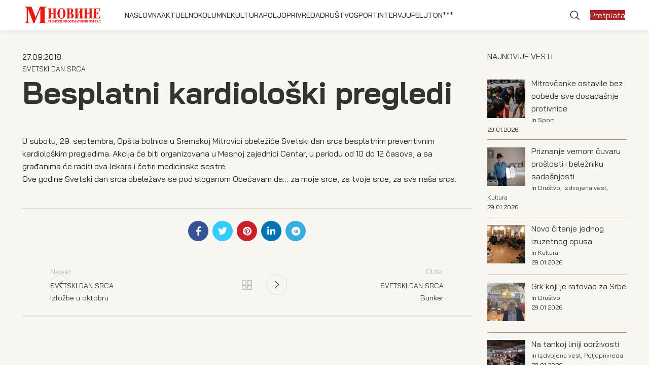

--- FILE ---
content_type: text/html; charset=UTF-8
request_url: https://m-novine.com/2018/09/27/besplatni-kardioloski-pregledi/
body_size: 23340
content:
<!DOCTYPE html>
<html lang="sr-RS">
<head>
	<meta charset="UTF-8">
	<link rel="profile" href="https://gmpg.org/xfn/11">
	<link rel="pingback" href="https://m-novine.com/xmlrpc.php">

			<script>window.MSInputMethodContext && document.documentMode && document.write('<script src="https://m-novine.com/wp-content/themes/woodmart/js/libs/ie11CustomProperties.min.js"><\/script>');</script>
		<title>Besplatni kardiološki pregledi &#8211; M novine Sremski informativni portal</title>
<meta name='robots' content='max-image-preview:large' />
<link rel='dns-prefetch' href='//fonts.googleapis.com' />
<link rel='dns-prefetch' href='//www.googletagmanager.com' />
<link rel="alternate" type="application/rss+xml" title="M novine Sremski informativni portal &raquo; довод" href="https://m-novine.com/feed/" />
<link rel="alternate" title="oEmbed (JSON)" type="application/json+oembed" href="https://m-novine.com/wp-json/oembed/1.0/embed?url=https%3A%2F%2Fm-novine.com%2F2018%2F09%2F27%2Fbesplatni-kardioloski-pregledi%2F" />
<link rel="alternate" title="oEmbed (XML)" type="text/xml+oembed" href="https://m-novine.com/wp-json/oembed/1.0/embed?url=https%3A%2F%2Fm-novine.com%2F2018%2F09%2F27%2Fbesplatni-kardioloski-pregledi%2F&#038;format=xml" />
		<!-- This site uses the Google Analytics by MonsterInsights plugin v9.11.1 - Using Analytics tracking - https://www.monsterinsights.com/ -->
							<script src="//www.googletagmanager.com/gtag/js?id=G-5PP7ZGB2Z1"  data-cfasync="false" data-wpfc-render="false" type="text/javascript" async></script>
			<script data-cfasync="false" data-wpfc-render="false" type="text/javascript">
				var mi_version = '9.11.1';
				var mi_track_user = true;
				var mi_no_track_reason = '';
								var MonsterInsightsDefaultLocations = {"page_location":"https:\/\/m-novine.com\/2018\/09\/27\/besplatni-kardioloski-pregledi\/"};
								if ( typeof MonsterInsightsPrivacyGuardFilter === 'function' ) {
					var MonsterInsightsLocations = (typeof MonsterInsightsExcludeQuery === 'object') ? MonsterInsightsPrivacyGuardFilter( MonsterInsightsExcludeQuery ) : MonsterInsightsPrivacyGuardFilter( MonsterInsightsDefaultLocations );
				} else {
					var MonsterInsightsLocations = (typeof MonsterInsightsExcludeQuery === 'object') ? MonsterInsightsExcludeQuery : MonsterInsightsDefaultLocations;
				}

								var disableStrs = [
										'ga-disable-G-5PP7ZGB2Z1',
									];

				/* Function to detect opted out users */
				function __gtagTrackerIsOptedOut() {
					for (var index = 0; index < disableStrs.length; index++) {
						if (document.cookie.indexOf(disableStrs[index] + '=true') > -1) {
							return true;
						}
					}

					return false;
				}

				/* Disable tracking if the opt-out cookie exists. */
				if (__gtagTrackerIsOptedOut()) {
					for (var index = 0; index < disableStrs.length; index++) {
						window[disableStrs[index]] = true;
					}
				}

				/* Opt-out function */
				function __gtagTrackerOptout() {
					for (var index = 0; index < disableStrs.length; index++) {
						document.cookie = disableStrs[index] + '=true; expires=Thu, 31 Dec 2099 23:59:59 UTC; path=/';
						window[disableStrs[index]] = true;
					}
				}

				if ('undefined' === typeof gaOptout) {
					function gaOptout() {
						__gtagTrackerOptout();
					}
				}
								window.dataLayer = window.dataLayer || [];

				window.MonsterInsightsDualTracker = {
					helpers: {},
					trackers: {},
				};
				if (mi_track_user) {
					function __gtagDataLayer() {
						dataLayer.push(arguments);
					}

					function __gtagTracker(type, name, parameters) {
						if (!parameters) {
							parameters = {};
						}

						if (parameters.send_to) {
							__gtagDataLayer.apply(null, arguments);
							return;
						}

						if (type === 'event') {
														parameters.send_to = monsterinsights_frontend.v4_id;
							var hookName = name;
							if (typeof parameters['event_category'] !== 'undefined') {
								hookName = parameters['event_category'] + ':' + name;
							}

							if (typeof MonsterInsightsDualTracker.trackers[hookName] !== 'undefined') {
								MonsterInsightsDualTracker.trackers[hookName](parameters);
							} else {
								__gtagDataLayer('event', name, parameters);
							}
							
						} else {
							__gtagDataLayer.apply(null, arguments);
						}
					}

					__gtagTracker('js', new Date());
					__gtagTracker('set', {
						'developer_id.dZGIzZG': true,
											});
					if ( MonsterInsightsLocations.page_location ) {
						__gtagTracker('set', MonsterInsightsLocations);
					}
										__gtagTracker('config', 'G-5PP7ZGB2Z1', {"forceSSL":"true","link_attribution":"true"} );
										window.gtag = __gtagTracker;										(function () {
						/* https://developers.google.com/analytics/devguides/collection/analyticsjs/ */
						/* ga and __gaTracker compatibility shim. */
						var noopfn = function () {
							return null;
						};
						var newtracker = function () {
							return new Tracker();
						};
						var Tracker = function () {
							return null;
						};
						var p = Tracker.prototype;
						p.get = noopfn;
						p.set = noopfn;
						p.send = function () {
							var args = Array.prototype.slice.call(arguments);
							args.unshift('send');
							__gaTracker.apply(null, args);
						};
						var __gaTracker = function () {
							var len = arguments.length;
							if (len === 0) {
								return;
							}
							var f = arguments[len - 1];
							if (typeof f !== 'object' || f === null || typeof f.hitCallback !== 'function') {
								if ('send' === arguments[0]) {
									var hitConverted, hitObject = false, action;
									if ('event' === arguments[1]) {
										if ('undefined' !== typeof arguments[3]) {
											hitObject = {
												'eventAction': arguments[3],
												'eventCategory': arguments[2],
												'eventLabel': arguments[4],
												'value': arguments[5] ? arguments[5] : 1,
											}
										}
									}
									if ('pageview' === arguments[1]) {
										if ('undefined' !== typeof arguments[2]) {
											hitObject = {
												'eventAction': 'page_view',
												'page_path': arguments[2],
											}
										}
									}
									if (typeof arguments[2] === 'object') {
										hitObject = arguments[2];
									}
									if (typeof arguments[5] === 'object') {
										Object.assign(hitObject, arguments[5]);
									}
									if ('undefined' !== typeof arguments[1].hitType) {
										hitObject = arguments[1];
										if ('pageview' === hitObject.hitType) {
											hitObject.eventAction = 'page_view';
										}
									}
									if (hitObject) {
										action = 'timing' === arguments[1].hitType ? 'timing_complete' : hitObject.eventAction;
										hitConverted = mapArgs(hitObject);
										__gtagTracker('event', action, hitConverted);
									}
								}
								return;
							}

							function mapArgs(args) {
								var arg, hit = {};
								var gaMap = {
									'eventCategory': 'event_category',
									'eventAction': 'event_action',
									'eventLabel': 'event_label',
									'eventValue': 'event_value',
									'nonInteraction': 'non_interaction',
									'timingCategory': 'event_category',
									'timingVar': 'name',
									'timingValue': 'value',
									'timingLabel': 'event_label',
									'page': 'page_path',
									'location': 'page_location',
									'title': 'page_title',
									'referrer' : 'page_referrer',
								};
								for (arg in args) {
																		if (!(!args.hasOwnProperty(arg) || !gaMap.hasOwnProperty(arg))) {
										hit[gaMap[arg]] = args[arg];
									} else {
										hit[arg] = args[arg];
									}
								}
								return hit;
							}

							try {
								f.hitCallback();
							} catch (ex) {
							}
						};
						__gaTracker.create = newtracker;
						__gaTracker.getByName = newtracker;
						__gaTracker.getAll = function () {
							return [];
						};
						__gaTracker.remove = noopfn;
						__gaTracker.loaded = true;
						window['__gaTracker'] = __gaTracker;
					})();
									} else {
										console.log("");
					(function () {
						function __gtagTracker() {
							return null;
						}

						window['__gtagTracker'] = __gtagTracker;
						window['gtag'] = __gtagTracker;
					})();
									}
			</script>
							<!-- / Google Analytics by MonsterInsights -->
		<style id='wp-img-auto-sizes-contain-inline-css' type='text/css'>
img:is([sizes=auto i],[sizes^="auto," i]){contain-intrinsic-size:3000px 1500px}
/*# sourceURL=wp-img-auto-sizes-contain-inline-css */
</style>
<link rel='stylesheet' id='wppm-plugin-css-css' href='https://m-novine.com/wp-content/plugins/wp-post-modules/assets/css/wppm.frontend.css?ver=1769968832' type='text/css' media='all' />
<style id='wp-block-library-inline-css' type='text/css'>
:root{--wp-block-synced-color:#7a00df;--wp-block-synced-color--rgb:122,0,223;--wp-bound-block-color:var(--wp-block-synced-color);--wp-editor-canvas-background:#ddd;--wp-admin-theme-color:#007cba;--wp-admin-theme-color--rgb:0,124,186;--wp-admin-theme-color-darker-10:#006ba1;--wp-admin-theme-color-darker-10--rgb:0,107,160.5;--wp-admin-theme-color-darker-20:#005a87;--wp-admin-theme-color-darker-20--rgb:0,90,135;--wp-admin-border-width-focus:2px}@media (min-resolution:192dpi){:root{--wp-admin-border-width-focus:1.5px}}.wp-element-button{cursor:pointer}:root .has-very-light-gray-background-color{background-color:#eee}:root .has-very-dark-gray-background-color{background-color:#313131}:root .has-very-light-gray-color{color:#eee}:root .has-very-dark-gray-color{color:#313131}:root .has-vivid-green-cyan-to-vivid-cyan-blue-gradient-background{background:linear-gradient(135deg,#00d084,#0693e3)}:root .has-purple-crush-gradient-background{background:linear-gradient(135deg,#34e2e4,#4721fb 50%,#ab1dfe)}:root .has-hazy-dawn-gradient-background{background:linear-gradient(135deg,#faaca8,#dad0ec)}:root .has-subdued-olive-gradient-background{background:linear-gradient(135deg,#fafae1,#67a671)}:root .has-atomic-cream-gradient-background{background:linear-gradient(135deg,#fdd79a,#004a59)}:root .has-nightshade-gradient-background{background:linear-gradient(135deg,#330968,#31cdcf)}:root .has-midnight-gradient-background{background:linear-gradient(135deg,#020381,#2874fc)}:root{--wp--preset--font-size--normal:16px;--wp--preset--font-size--huge:42px}.has-regular-font-size{font-size:1em}.has-larger-font-size{font-size:2.625em}.has-normal-font-size{font-size:var(--wp--preset--font-size--normal)}.has-huge-font-size{font-size:var(--wp--preset--font-size--huge)}.has-text-align-center{text-align:center}.has-text-align-left{text-align:left}.has-text-align-right{text-align:right}.has-fit-text{white-space:nowrap!important}#end-resizable-editor-section{display:none}.aligncenter{clear:both}.items-justified-left{justify-content:flex-start}.items-justified-center{justify-content:center}.items-justified-right{justify-content:flex-end}.items-justified-space-between{justify-content:space-between}.screen-reader-text{border:0;clip-path:inset(50%);height:1px;margin:-1px;overflow:hidden;padding:0;position:absolute;width:1px;word-wrap:normal!important}.screen-reader-text:focus{background-color:#ddd;clip-path:none;color:#444;display:block;font-size:1em;height:auto;left:5px;line-height:normal;padding:15px 23px 14px;text-decoration:none;top:5px;width:auto;z-index:100000}html :where(.has-border-color){border-style:solid}html :where([style*=border-top-color]){border-top-style:solid}html :where([style*=border-right-color]){border-right-style:solid}html :where([style*=border-bottom-color]){border-bottom-style:solid}html :where([style*=border-left-color]){border-left-style:solid}html :where([style*=border-width]){border-style:solid}html :where([style*=border-top-width]){border-top-style:solid}html :where([style*=border-right-width]){border-right-style:solid}html :where([style*=border-bottom-width]){border-bottom-style:solid}html :where([style*=border-left-width]){border-left-style:solid}html :where(img[class*=wp-image-]){height:auto;max-width:100%}:where(figure){margin:0 0 1em}html :where(.is-position-sticky){--wp-admin--admin-bar--position-offset:var(--wp-admin--admin-bar--height,0px)}@media screen and (max-width:600px){html :where(.is-position-sticky){--wp-admin--admin-bar--position-offset:0px}}

/*# sourceURL=wp-block-library-inline-css */
</style><style id='global-styles-inline-css' type='text/css'>
:root{--wp--preset--aspect-ratio--square: 1;--wp--preset--aspect-ratio--4-3: 4/3;--wp--preset--aspect-ratio--3-4: 3/4;--wp--preset--aspect-ratio--3-2: 3/2;--wp--preset--aspect-ratio--2-3: 2/3;--wp--preset--aspect-ratio--16-9: 16/9;--wp--preset--aspect-ratio--9-16: 9/16;--wp--preset--color--black: #000000;--wp--preset--color--cyan-bluish-gray: #abb8c3;--wp--preset--color--white: #ffffff;--wp--preset--color--pale-pink: #f78da7;--wp--preset--color--vivid-red: #cf2e2e;--wp--preset--color--luminous-vivid-orange: #ff6900;--wp--preset--color--luminous-vivid-amber: #fcb900;--wp--preset--color--light-green-cyan: #7bdcb5;--wp--preset--color--vivid-green-cyan: #00d084;--wp--preset--color--pale-cyan-blue: #8ed1fc;--wp--preset--color--vivid-cyan-blue: #0693e3;--wp--preset--color--vivid-purple: #9b51e0;--wp--preset--gradient--vivid-cyan-blue-to-vivid-purple: linear-gradient(135deg,rgb(6,147,227) 0%,rgb(155,81,224) 100%);--wp--preset--gradient--light-green-cyan-to-vivid-green-cyan: linear-gradient(135deg,rgb(122,220,180) 0%,rgb(0,208,130) 100%);--wp--preset--gradient--luminous-vivid-amber-to-luminous-vivid-orange: linear-gradient(135deg,rgb(252,185,0) 0%,rgb(255,105,0) 100%);--wp--preset--gradient--luminous-vivid-orange-to-vivid-red: linear-gradient(135deg,rgb(255,105,0) 0%,rgb(207,46,46) 100%);--wp--preset--gradient--very-light-gray-to-cyan-bluish-gray: linear-gradient(135deg,rgb(238,238,238) 0%,rgb(169,184,195) 100%);--wp--preset--gradient--cool-to-warm-spectrum: linear-gradient(135deg,rgb(74,234,220) 0%,rgb(151,120,209) 20%,rgb(207,42,186) 40%,rgb(238,44,130) 60%,rgb(251,105,98) 80%,rgb(254,248,76) 100%);--wp--preset--gradient--blush-light-purple: linear-gradient(135deg,rgb(255,206,236) 0%,rgb(152,150,240) 100%);--wp--preset--gradient--blush-bordeaux: linear-gradient(135deg,rgb(254,205,165) 0%,rgb(254,45,45) 50%,rgb(107,0,62) 100%);--wp--preset--gradient--luminous-dusk: linear-gradient(135deg,rgb(255,203,112) 0%,rgb(199,81,192) 50%,rgb(65,88,208) 100%);--wp--preset--gradient--pale-ocean: linear-gradient(135deg,rgb(255,245,203) 0%,rgb(182,227,212) 50%,rgb(51,167,181) 100%);--wp--preset--gradient--electric-grass: linear-gradient(135deg,rgb(202,248,128) 0%,rgb(113,206,126) 100%);--wp--preset--gradient--midnight: linear-gradient(135deg,rgb(2,3,129) 0%,rgb(40,116,252) 100%);--wp--preset--font-size--small: 13px;--wp--preset--font-size--medium: 20px;--wp--preset--font-size--large: 36px;--wp--preset--font-size--x-large: 42px;--wp--preset--spacing--20: 0.44rem;--wp--preset--spacing--30: 0.67rem;--wp--preset--spacing--40: 1rem;--wp--preset--spacing--50: 1.5rem;--wp--preset--spacing--60: 2.25rem;--wp--preset--spacing--70: 3.38rem;--wp--preset--spacing--80: 5.06rem;--wp--preset--shadow--natural: 6px 6px 9px rgba(0, 0, 0, 0.2);--wp--preset--shadow--deep: 12px 12px 50px rgba(0, 0, 0, 0.4);--wp--preset--shadow--sharp: 6px 6px 0px rgba(0, 0, 0, 0.2);--wp--preset--shadow--outlined: 6px 6px 0px -3px rgb(255, 255, 255), 6px 6px rgb(0, 0, 0);--wp--preset--shadow--crisp: 6px 6px 0px rgb(0, 0, 0);}:where(.is-layout-flex){gap: 0.5em;}:where(.is-layout-grid){gap: 0.5em;}body .is-layout-flex{display: flex;}.is-layout-flex{flex-wrap: wrap;align-items: center;}.is-layout-flex > :is(*, div){margin: 0;}body .is-layout-grid{display: grid;}.is-layout-grid > :is(*, div){margin: 0;}:where(.wp-block-columns.is-layout-flex){gap: 2em;}:where(.wp-block-columns.is-layout-grid){gap: 2em;}:where(.wp-block-post-template.is-layout-flex){gap: 1.25em;}:where(.wp-block-post-template.is-layout-grid){gap: 1.25em;}.has-black-color{color: var(--wp--preset--color--black) !important;}.has-cyan-bluish-gray-color{color: var(--wp--preset--color--cyan-bluish-gray) !important;}.has-white-color{color: var(--wp--preset--color--white) !important;}.has-pale-pink-color{color: var(--wp--preset--color--pale-pink) !important;}.has-vivid-red-color{color: var(--wp--preset--color--vivid-red) !important;}.has-luminous-vivid-orange-color{color: var(--wp--preset--color--luminous-vivid-orange) !important;}.has-luminous-vivid-amber-color{color: var(--wp--preset--color--luminous-vivid-amber) !important;}.has-light-green-cyan-color{color: var(--wp--preset--color--light-green-cyan) !important;}.has-vivid-green-cyan-color{color: var(--wp--preset--color--vivid-green-cyan) !important;}.has-pale-cyan-blue-color{color: var(--wp--preset--color--pale-cyan-blue) !important;}.has-vivid-cyan-blue-color{color: var(--wp--preset--color--vivid-cyan-blue) !important;}.has-vivid-purple-color{color: var(--wp--preset--color--vivid-purple) !important;}.has-black-background-color{background-color: var(--wp--preset--color--black) !important;}.has-cyan-bluish-gray-background-color{background-color: var(--wp--preset--color--cyan-bluish-gray) !important;}.has-white-background-color{background-color: var(--wp--preset--color--white) !important;}.has-pale-pink-background-color{background-color: var(--wp--preset--color--pale-pink) !important;}.has-vivid-red-background-color{background-color: var(--wp--preset--color--vivid-red) !important;}.has-luminous-vivid-orange-background-color{background-color: var(--wp--preset--color--luminous-vivid-orange) !important;}.has-luminous-vivid-amber-background-color{background-color: var(--wp--preset--color--luminous-vivid-amber) !important;}.has-light-green-cyan-background-color{background-color: var(--wp--preset--color--light-green-cyan) !important;}.has-vivid-green-cyan-background-color{background-color: var(--wp--preset--color--vivid-green-cyan) !important;}.has-pale-cyan-blue-background-color{background-color: var(--wp--preset--color--pale-cyan-blue) !important;}.has-vivid-cyan-blue-background-color{background-color: var(--wp--preset--color--vivid-cyan-blue) !important;}.has-vivid-purple-background-color{background-color: var(--wp--preset--color--vivid-purple) !important;}.has-black-border-color{border-color: var(--wp--preset--color--black) !important;}.has-cyan-bluish-gray-border-color{border-color: var(--wp--preset--color--cyan-bluish-gray) !important;}.has-white-border-color{border-color: var(--wp--preset--color--white) !important;}.has-pale-pink-border-color{border-color: var(--wp--preset--color--pale-pink) !important;}.has-vivid-red-border-color{border-color: var(--wp--preset--color--vivid-red) !important;}.has-luminous-vivid-orange-border-color{border-color: var(--wp--preset--color--luminous-vivid-orange) !important;}.has-luminous-vivid-amber-border-color{border-color: var(--wp--preset--color--luminous-vivid-amber) !important;}.has-light-green-cyan-border-color{border-color: var(--wp--preset--color--light-green-cyan) !important;}.has-vivid-green-cyan-border-color{border-color: var(--wp--preset--color--vivid-green-cyan) !important;}.has-pale-cyan-blue-border-color{border-color: var(--wp--preset--color--pale-cyan-blue) !important;}.has-vivid-cyan-blue-border-color{border-color: var(--wp--preset--color--vivid-cyan-blue) !important;}.has-vivid-purple-border-color{border-color: var(--wp--preset--color--vivid-purple) !important;}.has-vivid-cyan-blue-to-vivid-purple-gradient-background{background: var(--wp--preset--gradient--vivid-cyan-blue-to-vivid-purple) !important;}.has-light-green-cyan-to-vivid-green-cyan-gradient-background{background: var(--wp--preset--gradient--light-green-cyan-to-vivid-green-cyan) !important;}.has-luminous-vivid-amber-to-luminous-vivid-orange-gradient-background{background: var(--wp--preset--gradient--luminous-vivid-amber-to-luminous-vivid-orange) !important;}.has-luminous-vivid-orange-to-vivid-red-gradient-background{background: var(--wp--preset--gradient--luminous-vivid-orange-to-vivid-red) !important;}.has-very-light-gray-to-cyan-bluish-gray-gradient-background{background: var(--wp--preset--gradient--very-light-gray-to-cyan-bluish-gray) !important;}.has-cool-to-warm-spectrum-gradient-background{background: var(--wp--preset--gradient--cool-to-warm-spectrum) !important;}.has-blush-light-purple-gradient-background{background: var(--wp--preset--gradient--blush-light-purple) !important;}.has-blush-bordeaux-gradient-background{background: var(--wp--preset--gradient--blush-bordeaux) !important;}.has-luminous-dusk-gradient-background{background: var(--wp--preset--gradient--luminous-dusk) !important;}.has-pale-ocean-gradient-background{background: var(--wp--preset--gradient--pale-ocean) !important;}.has-electric-grass-gradient-background{background: var(--wp--preset--gradient--electric-grass) !important;}.has-midnight-gradient-background{background: var(--wp--preset--gradient--midnight) !important;}.has-small-font-size{font-size: var(--wp--preset--font-size--small) !important;}.has-medium-font-size{font-size: var(--wp--preset--font-size--medium) !important;}.has-large-font-size{font-size: var(--wp--preset--font-size--large) !important;}.has-x-large-font-size{font-size: var(--wp--preset--font-size--x-large) !important;}
/*# sourceURL=global-styles-inline-css */
</style>

<style id='classic-theme-styles-inline-css' type='text/css'>
/*! This file is auto-generated */
.wp-block-button__link{color:#fff;background-color:#32373c;border-radius:9999px;box-shadow:none;text-decoration:none;padding:calc(.667em + 2px) calc(1.333em + 2px);font-size:1.125em}.wp-block-file__button{background:#32373c;color:#fff;text-decoration:none}
/*# sourceURL=/wp-includes/css/classic-themes.min.css */
</style>
<link rel='stylesheet' id='recent-posts-widget-with-thumbnails-public-style-css' href='https://m-novine.com/wp-content/plugins/recent-posts-widget-with-thumbnails/public.css?ver=1769968832' type='text/css' media='all' />
<link rel='stylesheet' id='js_composer_front-css' href='https://m-novine.com/wp-content/plugins/js_composer/assets/css/js_composer.min.css?ver=1769968832' type='text/css' media='all' />
<link rel='stylesheet' id='bootstrap-css' href='https://m-novine.com/wp-content/themes/woodmart/css/bootstrap-light.min.css?ver=1769968832' type='text/css' media='all' />
<link rel='stylesheet' id='woodmart-style-css' href='https://m-novine.com/wp-content/themes/woodmart/css/parts/base.min.css?ver=1769968832' type='text/css' media='all' />
<link rel='stylesheet' id='wd-widget-wd-recent-posts-css' href='https://m-novine.com/wp-content/themes/woodmart/css/parts/widget-wd-recent-posts.min.css?ver=1769968832' type='text/css' media='all' />
<link rel='stylesheet' id='wd-widget-nav-css' href='https://m-novine.com/wp-content/themes/woodmart/css/parts/widget-nav.min.css?ver=1769968832' type='text/css' media='all' />
<link rel='stylesheet' id='wd-blog-single-base-css' href='https://m-novine.com/wp-content/themes/woodmart/css/parts/blog-single-base.min.css?ver=1769968832' type='text/css' media='all' />
<link rel='stylesheet' id='wd-blog-base-css' href='https://m-novine.com/wp-content/themes/woodmart/css/parts/blog-base.min.css?ver=1769968832' type='text/css' media='all' />
<link rel='stylesheet' id='wd-wp-gutenberg-css' href='https://m-novine.com/wp-content/themes/woodmart/css/parts/wp-gutenberg.min.css?ver=1769968832' type='text/css' media='all' />
<link rel='stylesheet' id='wd-wpbakery-base-css' href='https://m-novine.com/wp-content/themes/woodmart/css/parts/int-wpb-base.min.css?ver=1769968832' type='text/css' media='all' />
<link rel='stylesheet' id='wd-wpbakery-base-deprecated-css' href='https://m-novine.com/wp-content/themes/woodmart/css/parts/int-wpb-base-deprecated.min.css?ver=1769968832' type='text/css' media='all' />
<link rel='stylesheet' id='wd-header-base-css' href='https://m-novine.com/wp-content/themes/woodmart/css/parts/header-base.min.css?ver=1769968832' type='text/css' media='all' />
<link rel='stylesheet' id='wd-mod-tools-css' href='https://m-novine.com/wp-content/themes/woodmart/css/parts/mod-tools.min.css?ver=1769968832' type='text/css' media='all' />
<link rel='stylesheet' id='wd-header-elements-base-css' href='https://m-novine.com/wp-content/themes/woodmart/css/parts/header-el-base.min.css?ver=1769968832' type='text/css' media='all' />
<link rel='stylesheet' id='wd-social-icons-css' href='https://m-novine.com/wp-content/themes/woodmart/css/parts/el-social-icons.min.css?ver=1769968832' type='text/css' media='all' />
<link rel='stylesheet' id='wd-header-search-css' href='https://m-novine.com/wp-content/themes/woodmart/css/parts/header-el-search.min.css?ver=1769968832' type='text/css' media='all' />
<link rel='stylesheet' id='wd-page-navigation-css' href='https://m-novine.com/wp-content/themes/woodmart/css/parts/mod-page-navigation.min.css?ver=1769968832' type='text/css' media='all' />
<link rel='stylesheet' id='wd-off-canvas-sidebar-css' href='https://m-novine.com/wp-content/themes/woodmart/css/parts/opt-off-canvas-sidebar.min.css?ver=1769968832' type='text/css' media='all' />
<link rel='stylesheet' id='wd-widget-collapse-css' href='https://m-novine.com/wp-content/themes/woodmart/css/parts/opt-widget-collapse.min.css?ver=1769968832' type='text/css' media='all' />
<link rel='stylesheet' id='wd-footer-base-css' href='https://m-novine.com/wp-content/themes/woodmart/css/parts/footer-base.min.css?ver=1769968832' type='text/css' media='all' />
<link rel='stylesheet' id='wd-dividers-css' href='https://m-novine.com/wp-content/themes/woodmart/css/parts/el-row-divider.min.css?ver=1769968832' type='text/css' media='all' />
<link rel='stylesheet' id='wd-info-box-css' href='https://m-novine.com/wp-content/themes/woodmart/css/parts/el-info-box.min.css?ver=1769968832' type='text/css' media='all' />
<link rel='stylesheet' id='wd-text-block-css' href='https://m-novine.com/wp-content/themes/woodmart/css/parts/el-text-block.min.css?ver=1769968832' type='text/css' media='all' />
<link rel='stylesheet' id='wd-scroll-top-css' href='https://m-novine.com/wp-content/themes/woodmart/css/parts/opt-scrolltotop.min.css?ver=1769968832' type='text/css' media='all' />
<link rel='stylesheet' id='wd-wd-search-results-css' href='https://m-novine.com/wp-content/themes/woodmart/css/parts/wd-search-results.min.css?ver=1769968832' type='text/css' media='all' />
<link rel='stylesheet' id='wd-header-search-fullscreen-css' href='https://m-novine.com/wp-content/themes/woodmart/css/parts/header-el-search-fullscreen-general.min.css?ver=1769968832' type='text/css' media='all' />
<link rel='stylesheet' id='wd-header-search-fullscreen-1-css' href='https://m-novine.com/wp-content/themes/woodmart/css/parts/header-el-search-fullscreen-1.min.css?ver=1769968832' type='text/css' media='all' />
<link rel='stylesheet' id='wd-wd-search-form-css' href='https://m-novine.com/wp-content/themes/woodmart/css/parts/wd-search-form.min.css?ver=1769968832' type='text/css' media='all' />
<link rel='stylesheet' id='xts-style-header_718812-css' href='https://m-novine.com/wp-content/uploads/2023/08/xts-header_718812-1692957182.css?ver=1769968832' type='text/css' media='all' />
<link rel='stylesheet' id='xts-style-theme_settings_default-css' href='https://m-novine.com/wp-content/uploads/2023/08/xts-theme_settings_default-1693473122.css?ver=1769968832' type='text/css' media='all' />
<link rel='stylesheet' id='xts-google-fonts-css' href='https://fonts.googleapis.com/css?family=Bai%20Jamjuree:400,600,700,500&#038;ver=1769968832' type='text/css' media='all' />
<script type="text/javascript" src="https://m-novine.com/wp-includes/js/jquery/jquery.min.js?ver=1769968832" id="jquery-core-js"></script>
<script type="text/javascript" src="https://m-novine.com/wp-includes/js/jquery/jquery-migrate.min.js?ver=1769968832" id="jquery-migrate-js"></script>
<script type="text/javascript" src="https://m-novine.com/wp-content/plugins/google-analytics-for-wordpress/assets/js/frontend-gtag.min.js?ver=1769968832" id="monsterinsights-frontend-script-js" async="async" data-wp-strategy="async"></script>
<script data-cfasync="false" data-wpfc-render="false" type="text/javascript" id='monsterinsights-frontend-script-js-extra'>/* <![CDATA[ */
var monsterinsights_frontend = {"js_events_tracking":"true","download_extensions":"doc,pdf,ppt,zip,xls,docx,pptx,xlsx","inbound_paths":"[{\"path\":\"\\\/go\\\/\",\"label\":\"affiliate\"},{\"path\":\"\\\/recommend\\\/\",\"label\":\"affiliate\"}]","home_url":"https:\/\/m-novine.com","hash_tracking":"false","v4_id":"G-5PP7ZGB2Z1"};/* ]]> */
</script>
<script type="text/javascript" src="https://m-novine.com/wp-content/themes/woodmart/js/libs/device.min.js?ver=1769968832" id="wd-device-library-js"></script>
<script></script><link rel="https://api.w.org/" href="https://m-novine.com/wp-json/" /><link rel="alternate" title="JSON" type="application/json" href="https://m-novine.com/wp-json/wp/v2/posts/37154" /><link rel="EditURI" type="application/rsd+xml" title="RSD" href="https://m-novine.com/xmlrpc.php?rsd" />
<meta name="generator" content="WordPress 6.9" />
<link rel="canonical" href="https://m-novine.com/2018/09/27/besplatni-kardioloski-pregledi/" />
<link rel='shortlink' href='https://m-novine.com/?p=37154' />
<meta name="generator" content="Site Kit by Google 1.163.0" /><style type="text/css" id="wppm_custom_css"></style>					<meta name="viewport" content="width=device-width, initial-scale=1.0, maximum-scale=1.0, user-scalable=no">
									<meta name="generator" content="Powered by WPBakery Page Builder - drag and drop page builder for WordPress."/>

        <!-- Begin Social Meta tags by WP Post Modules -->
            <!-- Schema.org markup for Google+ -->
            <meta itemprop="name" content="Besplatni kardiološki pregledi">
            <meta itemprop="description" content="U subotu, 29. septembra, Opšta bolnica u Sremskoj Mitrovici obeležiće Svetski dan srca besplatnim preventivnim kardiološkim pregledima. Akcija će biti">
            <meta itemprop="image" content="https://m-novine.com/wp-content/uploads/2023/06/dan-srca.jpg">

            <!-- Twitter Card data -->
            <meta name="twitter:card" content="summary_large_image">
            <meta name="twitter:title" content="Besplatni kardiološki pregledi">
            <meta name="twitter:description" content="U subotu, 29. septembra, Opšta bolnica u Sremskoj Mitrovici obeležiće Svetski dan srca besplatnim preventivnim kardiološkim pregledima. Akcija će biti">
            <meta name="twitter:image:src" content="https://m-novine.com/wp-content/uploads/2023/06/dan-srca.jpg">

            <!-- Open Graph data -->
            <meta property="og:title" content="Besplatni kardiološki pregledi" />
            <meta property="og:type" content="article" />
            <meta property="og:url" content="https://m-novine.com/2018/09/27/besplatni-kardioloski-pregledi/" />
            <meta property="og:image" content="https://m-novine.com/wp-content/uploads/2023/06/dan-srca.jpg" />
            <meta property="og:image:url" content="https://m-novine.com/wp-content/uploads/2023/06/dan-srca.jpg" />
            <meta property="og:description" content="U subotu, 29. septembra, Opšta bolnica u Sremskoj Mitrovici obeležiće Svetski dan srca besplatnim preventivnim kardiološkim pregledima. Akcija će biti" />
            <meta property="og:site_name" content="M novine Sremski informativni portal" />
        <!-- End Social Meta tags by WP Post Modules -->
				<style type="text/css" id="wp-custom-css">
			.wppm_custom_css_1 .entry-title a {
    color: #000000 !important;
}
.wppm_custom_css_1 .post-text {
    color: #777777 !important;
}
.wppm_custom_css_2 .entry-title a {
    color: #000000 !important;
}
.wppm_custom_css_2 .post-text {
    color: #777777 !important;
}
.wppm_custom_css_3 .entry-title a {
    color: #000000 !important;
}
.wppm_custom_css_3 .post-text {
    color: #777777 !important;
}
.wppm_custom_css_8 .entry-title a {
    color: #000000 !important;
}
.wppm_custom_css_8 .post-text {
    color: #777777 !important;
}
.wppm_custom_css_9 .entry-title a {
    color: #000000 !important;
}
.wppm_custom_css_9 .post-text {
    color: #777777 !important;
}

.wppm_custom_css_11 .entry-title a {
    color: #000000 !important;
}
.wppm_custom_css_12 .entry-title a {
    color: #000000 !important;
}
.wppm_custom_css_18 .entry-title a {
    color: #000000 !important;
}
.wppm_custom_css_18 .post-text {
    color: #777777 !important;
}
.wppm_custom_css_21 .entry-title a {
    color: #000000 !important;
}
.wppm_custom_css_22 .entry-title a {
    color: #000000 !important;
}


.suggestion-thumb img {
    max-width: 100%;
    height: 120px;
    border: 0;
    vertical-align: middle;
}
.blog-design-meta-image .wd-post-header {
    align-items: center;
    justify-content: flex-end;
    display: none;
}
.blog-design-meta-image .wd-entities-title {
    margin-bottom: 10px;
    font-size: 18px;
    line-height: 21px;
    color: #000000 !important;
    font-weight: 600;
}

.blog-post-loop .wd-entry-content p {
    margin-bottom: 15px;
    font-size: 14px;
}
.blog-design-meta-image.has-post-thumbnail .wd-post-thumb {
    overflow: hidden;
    height: 192px;
	width: 294px;
}

.wd-post-cat.wd-style-default {
    font-size: 11px;
}

.wd-read-more a {
    color: rgba(169, 34, 34,1);
    text-transform: var(--btn-transform);
    font-weight: 800;
    font-size: 11px;
    line-height: 1;
}

.wppm-card-wrap {
    -webkit-box-shadow: 0 1px 2px rgba(0,0,0,.3);
    -moz-box-shadow: 0 1px 2px rgba(0,0,0,.3);
    box-shadow: 0 1px 2px rgba(0,0,0,.3);
    -webkit-transition: .2s;
    -moz-transition: .2s;
    -ms-transition: .2s;
    transition: .2s;
    background: #fff;
    border-radius: 3px;
}

.wppm .entry-title.fs-18 {
    font-size: 18px;
    line-height: 21px;
}

.wppm .entry-title.fs-16, .wppm .entry-title.fs-18 {
    margin-bottom: 12px;
}


.wppm-list.gutter-16 .wppm-post {
    margin-bottom: 16px;
    -webkit-box-shadow: 0 1px 2px rgba(0,0,0,.3);
    -moz-box-shadow: 0 1px 2px rgba(0,0,0,.3);
    box-shadow: 0 1px 2px rgba(0,0,0,.3);
    -webkit-transition: .2s;
    -moz-transition: .2s;
    -ms-transition: .2s;
    transition: .2s;
    background: #fff;
    border-radius: 5px;
}

.wppm-list.list-gutter-10 .post-img-wrap {
    padding: 0 10px 0px 0;
}

.wppm-list.split-25-75 .post-img-wrap {
    width: 30%;
}

.wppm-list.list-gutter-10 .post-content {
    vertical-align: middle;
}


.whb-sticky-prepared .whb-main-header {
    position: absolute;
    box-shadow: 0 1px 3px rgba(0,0,0,0.1);
}

.vc_column_container>.vc_column-inner {
    box-sizing: border-box;
    padding-left: 0px;
    padding-right: 0px;
    width: 100%;
}




100% {
    transform: translateY(0);
    opacity: 1;
    z-index: 199;
}



.wppm.gutter-2 > .wppm-post {
    margin: -5px 0px 0px 0px;
    padding: 0px 0px 0px 0px;
}

.post-img img {
    vertical-align: top;
    padding-top: 5px;
    width: 100%;
border-top-left-radius:0px;
border-top-right-radius:0px;
}





.wppm .entry-title.fs-16, .wppm .entry-title.fs-18 {
    margin-bottom: 12px;
    margin-right: 12px;
}

.post-single-page.has-post-thumbnail .article-inner>.entry-header {
    margin-bottom: 30px;
    display: none;
}

.post-single-page {
    text-align: left;
}
.post-single-page .post-title {
    margin-bottom: 50px;
    padding-right: 30px;
    font-size: 60px;
    line-height: 1.1;
    font-weight: 700;
    float: left;
    width: 100%;
}
.wd-post-cat.wd-style-with-bg {
    display: inline-block;
    overflow: hidden;
    padding-right: 10px;
    padding-left: 10px;
    height: 25px;
    border-radius: calc(var(--wd-brd-radius) / 1.5);
    background-color: var(--wd-primary-color);
    color: #fff;
    line-height: 25px;
    display: none;
}
.wd-entry-meta .meta-author {
    font-size: 14px;
    display: none;
}


.post-single-page .entry-content {
    margin-bottom: 5%;
}
.rpwwt-post-date {
    font-size: 12px;
}

.rpwwt-widget ul li {
    overflow: hidden;
    margin: 0px 0px 0px 0px;
	padding-bottom:10px;
	padding-top:10px;
	border-bottom: 1px solid #a79382;
}

.rpwwt-post-categories{
  font-size: 12px;
}


.wpb_text_column :last-child, .wpb_text_column p:last-child {
    margin-bottom: -31px;
    font-size: 12px;
}

.wppm-tile li .entry-title a, .wppm-tile li .entry-title a:hover, .wppm-portfolio .tile-content .entry-title a, .wppm-portfolio .tile-content .entry-title a:hover {
    color: #ffffff !important;
    font-weight: 600;
}


.wppm.fs-34, .wppm .entry-title.fs-34, .wppm .post-text.fs-34, .wppm-tile li.tile-2x2 .entry-title.fs-34, .wppm-tile li.tile-1x1 .entry-title.fs-34, .wppm-tile li.tile-2x1 .entry-title.fs-34 {
    font-size: 36px;
    line-height: 30px;
}

.malaslova {
    font-size: 13px;
    line-height: 1;
}


.simple-weather__temp {
    font-size: 22px;
    line-height: 1;
}
.simple-weather--view-large-icons .simple-weather__date {
    font-size: 17px;
    display: block;
}
.simple-weather--view-large-icons .sw {
    font-size: 22px;
    top: 50%;
    left: 0;
    -webkit-transform: translateY(-50%);
    transform: translateY(-50%);
    position: absolute;
    margin: 0;
}

.blog-design-meta-image.has-post-thumbnail .wd-post-header {
    position: absolute;
    right: 0;
    bottom: 0;
    left: 0;
    padding: 15px 20px;
    transition: all .25s ease;
    pointer-events: none;
    background: linear-gradient(180deg, transparent 0%, rgba(0,0,0,0.3) 100%);
    display: none;
}

p {
    margin-bottom: 5px;
}

.wd-toolbar {
    position: fixed;
    right: 0;
    bottom: 0;
    left: 0;
    z-index: 350;
    align-items: center;
    justify-content: space-between;
    overflow-x: auto;
    overflow-y: hidden;
    -webkit-overflow-scrolling: touch;
    padding: 5px;
    height: 55px;
    background-color: var(--bgcolor-white);
    box-shadow: 0 0 9px rgba(0,0,0,0.12);
    display: none;
}
.wd-side-hidden.wd-opened {
    transform: none;
    padding-top: 60px;
}

.wpp-img img {
    vertical-align: top;
    padding-top: 5px;
    width: 100%;
	border-radius:12px;
}
.wppm_custom_css_23 .entry-title a {
    color: #040000 !important;
}

.post-single-page .entry-content img {
    max-width: 100%;
    height: auto;
    border: 0;
    vertical-align: middle;
    margin-bottom: 30px;
}





.wp-caption .wp-caption-text, .wp-caption-dd {
    padding: 5px 10px 5px 0;
    font-style: italic;
    line-height: 1.6;
    opacity: .8;
    margin-top: -25px;
}


		</style>
		<style>
		
		</style><noscript><style> .wpb_animate_when_almost_visible { opacity: 1; }</style></noscript><style id="wpforms-css-vars-root">
				:root {
					--wpforms-field-border-radius: 3px;
--wpforms-field-border-style: solid;
--wpforms-field-border-size: 1px;
--wpforms-field-background-color: #ffffff;
--wpforms-field-border-color: rgba( 0, 0, 0, 0.25 );
--wpforms-field-border-color-spare: rgba( 0, 0, 0, 0.25 );
--wpforms-field-text-color: rgba( 0, 0, 0, 0.7 );
--wpforms-field-menu-color: #ffffff;
--wpforms-label-color: rgba( 0, 0, 0, 0.85 );
--wpforms-label-sublabel-color: rgba( 0, 0, 0, 0.55 );
--wpforms-label-error-color: #d63637;
--wpforms-button-border-radius: 3px;
--wpforms-button-border-style: none;
--wpforms-button-border-size: 1px;
--wpforms-button-background-color: #066aab;
--wpforms-button-border-color: #066aab;
--wpforms-button-text-color: #ffffff;
--wpforms-page-break-color: #066aab;
--wpforms-background-image: none;
--wpforms-background-position: center center;
--wpforms-background-repeat: no-repeat;
--wpforms-background-size: cover;
--wpforms-background-width: 100px;
--wpforms-background-height: 100px;
--wpforms-background-color: rgba( 0, 0, 0, 0 );
--wpforms-background-url: none;
--wpforms-container-padding: 0px;
--wpforms-container-border-style: none;
--wpforms-container-border-width: 1px;
--wpforms-container-border-color: #000000;
--wpforms-container-border-radius: 3px;
--wpforms-field-size-input-height: 43px;
--wpforms-field-size-input-spacing: 15px;
--wpforms-field-size-font-size: 16px;
--wpforms-field-size-line-height: 19px;
--wpforms-field-size-padding-h: 14px;
--wpforms-field-size-checkbox-size: 16px;
--wpforms-field-size-sublabel-spacing: 5px;
--wpforms-field-size-icon-size: 1;
--wpforms-label-size-font-size: 16px;
--wpforms-label-size-line-height: 19px;
--wpforms-label-size-sublabel-font-size: 14px;
--wpforms-label-size-sublabel-line-height: 17px;
--wpforms-button-size-font-size: 17px;
--wpforms-button-size-height: 41px;
--wpforms-button-size-padding-h: 15px;
--wpforms-button-size-margin-top: 10px;
--wpforms-container-shadow-size-box-shadow: none;

				}
			</style>	
	
	<!-- Google Tag Manager -->
<script>(function(w,d,s,l,i){w[l]=w[l]||[];w[l].push({'gtm.start':
new Date().getTime(),event:'gtm.js'});var f=d.getElementsByTagName(s)[0],
j=d.createElement(s),dl=l!='dataLayer'?'&l='+l:'';j.async=true;j.src=
'https://www.googletagmanager.com/gtm.js?id='+i+dl;f.parentNode.insertBefore(j,f);
})(window,document,'script','dataLayer','GTM-NXH58MGH');</script>
<!-- End Google Tag Manager -->
	
	<!-- Google tag (gtag.js) -->
<script async src="https://www.googletagmanager.com/gtag/js?id=G-5PP7ZGB2Z1"></script>
<script>
  window.dataLayer = window.dataLayer || [];
  function gtag(){dataLayer.push(arguments);}
  gtag('js', new Date());

  gtag('config', 'G-5PP7ZGB2Z1');
</script>
	
	
	
	
<style id='woodmart-inline-css-inline-css' type='text/css'>
#wd-697f94c022284 a {background-color:rgba(169, 34, 34,1);}#wd-697f94c022284 a:hover {background-color:;}
/*# sourceURL=woodmart-inline-css-inline-css */
</style>
</head>

<body class="wp-singular post-template-default single single-post postid-37154 single-format-standard wp-theme-woodmart wrapper-full-width  categories-accordion-on woodmart-ajax-shop-on offcanvas-sidebar-tablet wpb-js-composer js-comp-ver-7.9 vc_responsive">
	
	
	<!-- Google Tag Manager (noscript) -->
<noscript><iframe src="https://www.googletagmanager.com/ns.html?id=GTM-NXH58MGH"
height="0" width="0" style="display:none;visibility:hidden"></iframe></noscript>
<!-- End Google Tag Manager (noscript) -->
	
	
	
	
			<script type="text/javascript" id="wd-flicker-fix">// Flicker fix.</script>	
	
	<div class="website-wrapper">
									<header class="whb-header whb-header_718812 whb-full-width whb-sticky-shadow whb-scroll-slide whb-sticky-clone">
					<div class="whb-main-header">
	
<div class="whb-row whb-general-header whb-sticky-row whb-with-bg whb-without-border whb-color-dark whb-flex-flex-middle whb-with-shadow">
	<div class="container">
		<div class="whb-flex-row whb-general-header-inner">
			<div class="whb-column whb-col-left whb-visible-lg">
	<div class="site-logo wd-switch-logo">
	<a href="https://m-novine.com/" class="wd-logo wd-main-logo" rel="home">
		<img width="325" height="91" src="https://m-novine.com/wp-content/uploads/2023/08/magazine-logo.png" class="attachment-full size-full" alt="" style="max-width:240px;" decoding="async" />	</a>
					<a href="https://m-novine.com/" class="wd-logo wd-sticky-logo" rel="home">
			<img width="325" height="91" src="https://m-novine.com/wp-content/uploads/2023/08/magazine-logo.png" class="attachment-full size-full" alt="" style="max-width:250px;" decoding="async" />		</a>
	</div>
</div>
<div class="whb-column whb-col-center whb-visible-lg">
	<div class="wd-header-nav wd-header-main-nav text-left wd-inline wd-design-1" role="navigation" aria-label="Main navigation">
	<ul id="menu-glavni-meni" class="menu wd-nav wd-nav-main wd-style-default wd-gap-s"><li id="menu-item-27532" class="menu-item menu-item-type-post_type menu-item-object-page menu-item-home menu-item-27532 item-level-0 menu-simple-dropdown wd-event-hover" ><a href="https://m-novine.com/" class="woodmart-nav-link"><span class="nav-link-text">Naslovna</span></a></li>
<li id="menu-item-44340" class="menu-item menu-item-type-post_type menu-item-object-page menu-item-44340 item-level-0 menu-simple-dropdown wd-event-hover" ><a href="https://m-novine.com/aktuelno/" class="woodmart-nav-link"><span class="nav-link-text">Aktuelno</span></a></li>
<li id="menu-item-44337" class="menu-item menu-item-type-post_type menu-item-object-page menu-item-44337 item-level-0 menu-mega-dropdown wd-event-hover menu-item-has-children" ><a href="https://m-novine.com/kolumne/" class="woodmart-nav-link"><span class="nav-link-text">Kolumne</span></a>
<div class="wd-dropdown-menu wd-dropdown wd-design-full-width color-scheme-dark">

<div class="container">
<style data-type="vc_shortcodes-custom-css">.vc_custom_1687714885219{background-color: #ffffff !important;}.vc_custom_1687714885219{background-color: #ffffff !important;}.vc_custom_1687714969470{padding-right: 20px !important;}.vc_custom_1687730452089{margin-top: -30px !important;}.vc_custom_1687714999367{padding-right: 20px !important;}.vc_custom_1687714550377{margin-top: -30px !important;}.vc_custom_1687715006567{padding-right: 20px !important;}.vc_custom_1687714284235{margin-top: -30px !important;}.vc_custom_1687715011795{padding-right: 20px !important;}.vc_custom_1687714240329{margin-top: -30px !important;}.vc_custom_1691828768971{padding-right: 12px !important;padding-left: 12px !important;}.vc_custom_1691828775094{padding-right: 12px !important;padding-left: 12px !important;}.vc_custom_1691828781636{padding-right: 12px !important;}.vc_custom_1687730452089{margin-top: -30px !important;}.vc_custom_1687714550377{margin-top: -30px !important;}.vc_custom_1691828743005{padding-right: 12px !important;}.vc_custom_1687714284235{margin-top: -30px !important;}.vc_custom_1687714240329{margin-top: -30px !important;}</style><section data-vc-full-width="true" data-vc-full-width-init="false" class="vc_section vc_custom_1687714885219 vc_section-has-fill wd-rs-64987c3c7504c"><div class="vc_row wpb_row vc_row-fluid"><div class="wpb_column vc_column_container vc_col-sm-3 vc_hidden-sm vc_hidden-xs wd-rs-64d7400b76d53"><div class="vc_column-inner"><div class="wpb_wrapper"><div class="vc_row wpb_row vc_inner vc_row-fluid vc_custom_1687714969470 wd-rs-64987c8ff3c67"><div class="wpb_column vc_column_container vc_col-sm-12"><div class="vc_column-inner"><div class="wpb_wrapper">
	<div  class="wpb_single_image wpb_content_element vc_align_left">
		
		<figure class="wpb_wrapper vc_figure">
			<div class="vc_single_image-wrapper   vc_box_border_grey"><img class="vc_single_image-img " src="https://m-novine.com/wp-content/uploads/2023/06/svetlana-cucanic2.jpg" width="151" height="186" alt="svetlana-cucanic2" title="svetlana-cucanic2" loading="lazy" /></div>
		</figure>
	</div>

	<div class="wpb_text_column wpb_content_element vc_custom_1687730452089" >
		<div class="wpb_wrapper">
			<p>Piše: Svetlana Ćosić<br />
<a href="https://m-novine.com/kolumne/cetke-i-metle/">ČETKE &amp; METLE</a></p>

		</div>
	</div>
<div class="wppm wppm-list columns-1 gutter-24 list-gutter-24 split-25-75 no-border wppm_custom_css_1"><div id="post-43819" class="wppm-post 43819 post-43819 post type-post status-publish format-standard hentry category-kolumna-cetke-metle no-image"><div class="post-content"><h2 class="entry-title fs-20 fw-600"><a href="https://m-novine.com/2023/05/08/atomski-zdesna/" title="Atomski zdesna">Atomski zdesna</a></h2><p class="post-text">Atomski zdesna i atomski sleva bile su naredbe tokom pešadijske &hellip;</p><aside class="meta-row row-3"><div class="meta-col"><ul class="entry-meta"><li class="post-time"><time class="entry-date updated" datetime="2023-05-08T12:05:44+02:00">08.05.2023.</time></li><li class="post-author"><span class="screen-reader-text">Author</span><a href="https://m-novine.com/author/m-novine-com/"><span class="vcard author m-novine.com"><span class="fn">m-novine.com</span></span></a></li></ul></div></aside></div></div></div><div id="wd-64eb080690248" class=" wd-rs-64eb080690248  wd-button-wrapper text-left"><a href="https://m-novine.com/kolumne/cetke-i-metle/" title="Četke i metle" class="btn btn-color-default btn-style-link btn-style-rectangle btn-size-default">SVI TEKSTOVI</a></div></div></div></div></div></div></div></div><div class="wpb_column vc_column_container vc_col-sm-3 vc_hidden-sm vc_hidden-xs wd-rs-64d7401247757"><div class="vc_column-inner"><div class="wpb_wrapper"><div class="vc_row wpb_row vc_inner vc_row-fluid vc_custom_1687714999367 wd-rs-64987cb314acb"><div class="wpb_column vc_column_container vc_col-sm-12"><div class="vc_column-inner"><div class="wpb_wrapper">
	<div  class="wpb_single_image wpb_content_element vc_align_left">
		
		<figure class="wpb_wrapper vc_figure">
			<div class="vc_single_image-wrapper   vc_box_border_grey"><img class="vc_single_image-img " src="https://m-novine.com/wp-content/uploads/2023/06/vladimir-cosic2.png" width="151" height="186" alt="vladimir-cosic2" title="vladimir-cosic2" loading="lazy" /></div>
		</figure>
	</div>

	<div class="wpb_text_column wpb_content_element vc_custom_1687714550377" >
		<div class="wpb_wrapper">
			<p>Piše: Vladimir Ćosić<br />
<a href="https://m-novine.com/kolumne/izvestan-pogled/">IZVESTAN POGLED</a></p>

		</div>
	</div>
<div class="wppm wppm-list columns-1 gutter-24 list-gutter-24 split-25-75 no-border wppm_custom_css_2"><div id="post-38354" class="wppm-post 38354 post-38354 post type-post status-publish format-standard has-post-thumbnail hentry category-kolumna-izvestan-pogled no-image"><div class="post-content"><h2 class="entry-title fs-20 fw-600"><a href="https://m-novine.com/2019/09/19/pravi-pesnik-i-kvazi-novinari/" title="Pravi pesnik i kvazi novinari">Pravi pesnik i kvazi novinari</a></h2><p class="post-text">U nekom novinskom kupusu, koji pretenduje da deluje ozbiljno, izašao &hellip;</p><aside class="meta-row row-3"><div class="meta-col"><ul class="entry-meta"><li class="post-time"><time class="entry-date updated" datetime="2019-09-19T06:32:31+02:00">19.09.2019.</time></li><li class="post-author"><span class="screen-reader-text">Author</span><a href="https://m-novine.com/author/vladimir-cosic/"><span class="vcard author Vladimir Ćosić"><span class="fn">Vladimir Ćosić</span></span></a></li></ul></div></aside></div></div></div><div id="wd-64eb081c03399" class=" wd-rs-64eb081c03399  wd-button-wrapper text-left"><a href="https://m-novine.com/kolumne/izvestan-pogled/" title="Izvestan pogled" class="btn btn-color-default btn-style-link btn-style-rectangle btn-size-default">SVI TEKSTOVI</a></div></div></div></div></div></div></div></div><div class="wpb_column vc_column_container vc_col-sm-3 vc_hidden-sm vc_hidden-xs wd-rs-64d74018a8a9d"><div class="vc_column-inner"><div class="wpb_wrapper"><div class="vc_row wpb_row vc_inner vc_row-fluid vc_custom_1687715006567 wd-rs-64987cbaa9c9f"><div class="wpb_column vc_column_container vc_col-sm-12"><div class="vc_column-inner"><div class="wpb_wrapper">
	<div  class="wpb_single_image wpb_content_element vc_align_left">
		
		<figure class="wpb_wrapper vc_figure">
			<div class="vc_single_image-wrapper   vc_box_border_grey"><img class="vc_single_image-img " src="https://m-novine.com/wp-content/uploads/2023/06/slavisa-krsmanovic2.jpg" width="151" height="186" alt="slavisa-krsmanovic2" title="slavisa-krsmanovic2" loading="lazy" /></div>
		</figure>
	</div>

	<div class="wpb_text_column wpb_content_element vc_custom_1687714284235" >
		<div class="wpb_wrapper">
			<p>Piše: Slaviša Krsmanović<br />
<a href="https://m-novine.com/kolumne/mrtav-ugao/">MRTAV UGAO</a></p>

		</div>
	</div>
<div class="wppm wppm-list columns-1 gutter-24 list-gutter-24 split-25-75 no-border wppm_custom_css_3"><div id="post-43678" class="wppm-post 43678 post-43678 post type-post status-publish format-standard hentry category-kolumna-mrtav-ugao category-sport no-image"><div class="post-content"><h2 class="entry-title fs-20 fw-600"><a href="https://m-novine.com/2023/04/13/patolosko-baronisanje/" title="Patološko baronisanje">Patološko baronisanje</a></h2><p class="post-text">Tuga Tužni dani u FK Partizan. Ovih dana i nedelja &hellip;</p><aside class="meta-row row-3"><div class="meta-col"><ul class="entry-meta"><li class="post-time"><time class="entry-date updated" datetime="2023-04-13T06:36:58+02:00">13.04.2023.</time></li><li class="post-author"><span class="screen-reader-text">Author</span><a href="https://m-novine.com/author/admin/"><span class="vcard author Slaviša Krsmanović"><span class="fn">Slaviša Krsmanović</span></span></a></li></ul></div></aside></div></div></div><div id="wd-64eb082828797" class=" wd-rs-64eb082828797  wd-button-wrapper text-left"><a href="https://m-novine.com/kolumne/mrtav-ugao/" title="Mrtav ugao" class="btn btn-color-default btn-style-link btn-style-rectangle btn-size-default">SVI TEKSTOVI</a></div></div></div></div></div></div></div></div><div class="wpb_column vc_column_container vc_col-sm-3 vc_hidden-sm vc_hidden-xs wd-rs-64d7402166e68"><div class="vc_column-inner"><div class="wpb_wrapper"><div class="vc_row wpb_row vc_inner vc_row-fluid vc_custom_1687715011795 wd-rs-64987cc0913da"><div class="wpb_column vc_column_container vc_col-sm-12"><div class="vc_column-inner"><div class="wpb_wrapper">
	<div  class="wpb_single_image wpb_content_element vc_align_left">
		
		<figure class="wpb_wrapper vc_figure">
			<div class="vc_single_image-wrapper   vc_box_border_grey"><img class="vc_single_image-img " src="https://m-novine.com/wp-content/uploads/2023/06/dragorad-dragicevic2.jpg" width="151" height="186" alt="dragorad-dragicevic2" title="dragorad-dragicevic2" loading="lazy" /></div>
		</figure>
	</div>

	<div class="wpb_text_column wpb_content_element vc_custom_1687714240329" >
		<div class="wpb_wrapper">
			<p>Piše: Dragorad Dragičević<br />
<a href="https://m-novine.com/kolumne/malo-izostreno/">MALO IZOŠTRENO</a></p>

		</div>
	</div>
<div class="wppm wppm-list columns-1 gutter-24 list-gutter-24 split-25-75 no-border wppm_custom_css_4"><div id="post-66132" class="wppm-post 66132 post-66132 post type-post status-publish format-standard hentry category-kolumna-malo-izostreno category-kolumne no-image"><div class="post-content"><h2 class="entry-title fs-20 fw-600"><a href="https://m-novine.com/2026/01/29/%d0%be%d0%b1%d1%98%d0%b5%d0%ba%d1%82%d0%b8%d0%b2%d0%bd%d0%be-%d1%81%d1%80%d0%bf%d1%81%d0%ba%d0%be-%d0%b8%d0%b7%d0%b2%d0%b5%d1%88%d1%82%d0%b0%d0%b2%d0%b0%d1%9a%d0%b5-%d0%be-%d1%82%d1%83%d1%92%d0%be/" title="Objektivno srpsko izveštavanje o tuđoj nesreći">Objektivno srpsko izveštavanje o tuđoj nesreći</a></h2><p class="post-text">Sutradan, po strašnoj železničkoj nesreći u blizini Adamuza u Španiji &hellip;</p><aside class="meta-row row-3"><div class="meta-col"><ul class="entry-meta"><li class="post-time"><time class="entry-date updated" datetime="2026-01-29T09:33:52+02:00">29.01.2026.</time></li><li class="post-author"><span class="screen-reader-text">Author</span><a href="https://m-novine.com/author/m-novine-com/"><span class="vcard author m-novine.com"><span class="fn">m-novine.com</span></span></a></li></ul></div></aside></div></div></div><div id="wd-64eb0834d0d7a" class=" wd-rs-64eb0834d0d7a  wd-button-wrapper text-left"><a href="https://m-novine.com/kolumne/malo-izostreno/" title="Malo izoštreno" class="btn btn-color-default btn-style-link btn-style-rectangle btn-size-default">SVI TEKSTOVI</a></div></div></div></div></div></div></div></div></div><div class="vc_row wpb_row vc_row-fluid"><div class="wpb_column vc_column_container vc_col-sm-12"><div class="vc_column-inner"><div class="wpb_wrapper"><div class="vc_empty_space"   style="height: 62px"><span class="vc_empty_space_inner"></span></div></div></div></div></div></section><div class="vc_row-full-width vc_clearfix"></div><section data-vc-full-width="true" data-vc-full-width-init="false" class="vc_section vc_custom_1687714885219 vc_section-has-fill wd-rs-64987c3c7504c"><div class="vc_row wpb_row vc_row-fluid vc_custom_1691828768971 vc_row-o-equal-height vc_row-flex wd-rs-64d7421b30602"><div class="wpb_column vc_column_container vc_col-sm-6 vc_hidden-lg vc_hidden-md vc_col-xs-6 wd-rs-64d742295d9da"><div class="vc_column-inner vc_custom_1691828781636"><div class="wpb_wrapper">
	<div  class="wpb_single_image wpb_content_element vc_align_left">
		
		<figure class="wpb_wrapper vc_figure">
			<div class="vc_single_image-wrapper   vc_box_border_grey"><img class="vc_single_image-img " src="https://m-novine.com/wp-content/uploads/2023/06/svetlana-cucanic2.jpg" width="151" height="186" alt="svetlana-cucanic2" title="svetlana-cucanic2" loading="lazy" /></div>
		</figure>
	</div>

	<div class="wpb_text_column wpb_content_element vc_custom_1687730452089" >
		<div class="wpb_wrapper">
			<p>Piše: Svetlana Ćosić<br />
<a href="https://m-novine.com/kolumne/cetke-i-metle/">ČETKE &amp; METLE</a></p>

		</div>
	</div>
<div class="wppm wppm-list columns-1 gutter-24 list-gutter-24 split-25-75 no-border wppm_custom_css_5"><div id="post-43819" class="wppm-post 43819 post-43819 post type-post status-publish format-standard hentry category-kolumna-cetke-metle no-image"><div class="post-content"><h2 class="entry-title fs-20 fw-600"><a href="https://m-novine.com/2023/05/08/atomski-zdesna/" title="Atomski zdesna">Atomski zdesna</a></h2><p class="post-text">Atomski zdesna i atomski sleva bile su naredbe tokom pešadijske &hellip;</p><aside class="meta-row row-3"><div class="meta-col"><ul class="entry-meta"><li class="post-time"><time class="entry-date updated" datetime="2023-05-08T12:05:44+02:00">08.05.2023.</time></li><li class="post-author"><span class="screen-reader-text">Author</span><a href="https://m-novine.com/author/m-novine-com/"><span class="vcard author m-novine.com"><span class="fn">m-novine.com</span></span></a></li></ul></div></aside></div></div></div><div id="wd-64987b8394225" class=" wd-rs-64987b8394225  wd-button-wrapper text-left"><a href="https://birkoff.rs/mnoviine/kolumne/cetke-i-metle/" title="Četke i metle" class="btn btn-color-default btn-style-link btn-style-rectangle btn-size-default">SVI TEKSTOVI</a></div></div></div></div><div class="wpb_column vc_column_container vc_col-sm-6 vc_hidden-lg vc_hidden-md vc_col-xs-6 wd-rs-64d74198459b2"><div class="vc_column-inner"><div class="wpb_wrapper">
	<div  class="wpb_single_image wpb_content_element vc_align_left">
		
		<figure class="wpb_wrapper vc_figure">
			<div class="vc_single_image-wrapper   vc_box_border_grey"><img class="vc_single_image-img " src="https://m-novine.com/wp-content/uploads/2023/06/vladimir-cosic2.png" width="151" height="186" alt="vladimir-cosic2" title="vladimir-cosic2" loading="lazy" /></div>
		</figure>
	</div>

	<div class="wpb_text_column wpb_content_element vc_custom_1687714550377" >
		<div class="wpb_wrapper">
			<p>Piše: Vladimir Ćosić<br />
<a href="https://m-novine.com/kolumne/izvestan-pogled/">IZVESTAN POGLED</a></p>

		</div>
	</div>
<div class="wppm wppm-list columns-1 gutter-24 list-gutter-24 split-25-75 no-border wppm_custom_css_6"><div id="post-38354" class="wppm-post 38354 post-38354 post type-post status-publish format-standard has-post-thumbnail hentry category-kolumna-izvestan-pogled no-image"><div class="post-content"><h2 class="entry-title fs-20 fw-600"><a href="https://m-novine.com/2019/09/19/pravi-pesnik-i-kvazi-novinari/" title="Pravi pesnik i kvazi novinari">Pravi pesnik i kvazi novinari</a></h2><p class="post-text">U nekom novinskom kupusu, koji pretenduje da deluje ozbiljno, izašao &hellip;</p><aside class="meta-row row-3"><div class="meta-col"><ul class="entry-meta"><li class="post-time"><time class="entry-date updated" datetime="2019-09-19T06:32:31+02:00">19.09.2019.</time></li><li class="post-author"><span class="screen-reader-text">Author</span><a href="https://m-novine.com/author/vladimir-cosic/"><span class="vcard author Vladimir Ćosić"><span class="fn">Vladimir Ćosić</span></span></a></li></ul></div></aside></div></div></div><div id="wd-64987cdcb9e8e" class=" wd-rs-64987cdcb9e8e  wd-button-wrapper text-left"><a href="https://birkoff.rs/mnoviine/kolumne/izvestan-pogled/" title="Izvestan pogled" class="btn btn-color-default btn-style-link btn-style-rectangle btn-size-default">SVI TEKSTOVI</a></div></div></div></div></div><div class="vc_row wpb_row vc_row-fluid"><div class="wpb_column vc_column_container vc_col-sm-12 vc_hidden-lg vc_hidden-md wd-rs-64d74259066f2"><div class="vc_column-inner"><div class="wpb_wrapper"><div class="vc_empty_space"   style="height: 32px"><span class="vc_empty_space_inner"></span></div></div></div></div></div><div class="vc_row wpb_row vc_row-fluid vc_custom_1691828775094 vc_row-o-equal-height vc_row-flex wd-rs-64d74222a7d8f"><div class="wpb_column vc_column_container vc_col-sm-6 vc_hidden-lg vc_hidden-md vc_col-xs-6 wd-rs-64d741fee4735"><div class="vc_column-inner vc_custom_1691828743005"><div class="wpb_wrapper">
	<div  class="wpb_single_image wpb_content_element vc_align_left">
		
		<figure class="wpb_wrapper vc_figure">
			<div class="vc_single_image-wrapper   vc_box_border_grey"><img class="vc_single_image-img " src="https://m-novine.com/wp-content/uploads/2023/06/slavisa-krsmanovic2.jpg" width="151" height="186" alt="slavisa-krsmanovic2" title="slavisa-krsmanovic2" loading="lazy" /></div>
		</figure>
	</div>

	<div class="wpb_text_column wpb_content_element vc_custom_1687714284235" >
		<div class="wpb_wrapper">
			<p>Piše: Slaviša Krsmanović<br />
<a href="https://m-novine.com/kolumne/mrtav-ugao/">MRTAV UGAO</a></p>

		</div>
	</div>
<div class="wppm wppm-list columns-1 gutter-24 list-gutter-24 split-25-75 no-border wppm_custom_css_7"><div id="post-43678" class="wppm-post 43678 post-43678 post type-post status-publish format-standard hentry category-kolumna-mrtav-ugao category-sport no-image"><div class="post-content"><h2 class="entry-title fs-20 fw-600"><a href="https://m-novine.com/2023/04/13/patolosko-baronisanje/" title="Patološko baronisanje">Patološko baronisanje</a></h2><p class="post-text">Tuga Tužni dani u FK Partizan. Ovih dana i nedelja &hellip;</p><aside class="meta-row row-3"><div class="meta-col"><ul class="entry-meta"><li class="post-time"><time class="entry-date updated" datetime="2023-04-13T06:36:58+02:00">13.04.2023.</time></li><li class="post-author"><span class="screen-reader-text">Author</span><a href="https://m-novine.com/author/admin/"><span class="vcard author Slaviša Krsmanović"><span class="fn">Slaviša Krsmanović</span></span></a></li></ul></div></aside></div></div></div><div id="wd-64987cec0244a" class=" wd-rs-64987cec0244a  wd-button-wrapper text-left"><a href="https://birkoff.rs/mnoviine/kolumne/mrtav-ugao/" title="Mrtav ugao" class="btn btn-color-default btn-style-link btn-style-rectangle btn-size-default">SVI TEKSTOVI</a></div></div></div></div><div class="wpb_column vc_column_container vc_col-sm-6 vc_hidden-lg vc_hidden-md vc_col-xs-6 wd-rs-64d741a96784f"><div class="vc_column-inner"><div class="wpb_wrapper">
	<div  class="wpb_single_image wpb_content_element vc_align_left">
		
		<figure class="wpb_wrapper vc_figure">
			<div class="vc_single_image-wrapper   vc_box_border_grey"><img class="vc_single_image-img " src="https://m-novine.com/wp-content/uploads/2023/06/dragorad-dragicevic2.jpg" width="151" height="186" alt="dragorad-dragicevic2" title="dragorad-dragicevic2" loading="lazy" /></div>
		</figure>
	</div>

	<div class="wpb_text_column wpb_content_element vc_custom_1687714240329" >
		<div class="wpb_wrapper">
			<p>Piše: Dragorad Dragičević<br />
<a href="https://m-novine.com/kolumne/malo-izostreno/">MALO IZOŠTRENO</a></p>

		</div>
	</div>
<div class="wppm wppm-list columns-1 gutter-24 list-gutter-24 split-25-75 no-border wppm_custom_css_8"><div id="post-66132" class="wppm-post 66132 post-66132 post type-post status-publish format-standard hentry category-kolumna-malo-izostreno category-kolumne no-image"><div class="post-content"><h2 class="entry-title fs-20 fw-600"><a href="https://m-novine.com/2026/01/29/%d0%be%d0%b1%d1%98%d0%b5%d0%ba%d1%82%d0%b8%d0%b2%d0%bd%d0%be-%d1%81%d1%80%d0%bf%d1%81%d0%ba%d0%be-%d0%b8%d0%b7%d0%b2%d0%b5%d1%88%d1%82%d0%b0%d0%b2%d0%b0%d1%9a%d0%b5-%d0%be-%d1%82%d1%83%d1%92%d0%be/" title="Objektivno srpsko izveštavanje o tuđoj nesreći">Objektivno srpsko izveštavanje o tuđoj nesreći</a></h2><p class="post-text">Sutradan, po strašnoj železničkoj nesreći u blizini Adamuza u Španiji &hellip;</p><aside class="meta-row row-3"><div class="meta-col"><ul class="entry-meta"><li class="post-time"><time class="entry-date updated" datetime="2026-01-29T09:33:52+02:00">29.01.2026.</time></li><li class="post-author"><span class="screen-reader-text">Author</span><a href="https://m-novine.com/author/m-novine-com/"><span class="vcard author m-novine.com"><span class="fn">m-novine.com</span></span></a></li></ul></div></aside></div></div></div><div id="wd-64987cffecb4d" class=" wd-rs-64987cffecb4d  wd-button-wrapper text-left"><a href="https://birkoff.rs/mnoviine/kolumne/malo-izostreno/" title="Malo izoštreno" class="btn btn-color-default btn-style-link btn-style-rectangle btn-size-default">SVI TEKSTOVI</a></div></div></div></div></div><div class="vc_row wpb_row vc_row-fluid"><div class="wpb_column vc_column_container vc_col-sm-12"><div class="vc_column-inner"><div class="wpb_wrapper"><div class="vc_empty_space"   style="height: 62px"><span class="vc_empty_space_inner"></span></div></div></div></div></div></section><div class="vc_row-full-width vc_clearfix"></div>
</div>

</div>
</li>
<li id="menu-item-44339" class="menu-item menu-item-type-post_type menu-item-object-page menu-item-44339 item-level-0 menu-simple-dropdown wd-event-hover" ><a href="https://m-novine.com/kultura-vesti/" class="woodmart-nav-link"><span class="nav-link-text">Kultura</span></a></li>
<li id="menu-item-44335" class="menu-item menu-item-type-post_type menu-item-object-page menu-item-44335 item-level-0 menu-simple-dropdown wd-event-hover" ><a href="https://m-novine.com/poljoprivreda-vesti/" class="woodmart-nav-link"><span class="nav-link-text">Poljoprivreda</span></a></li>
<li id="menu-item-44336" class="menu-item menu-item-type-post_type menu-item-object-page menu-item-44336 item-level-0 menu-simple-dropdown wd-event-hover" ><a href="https://m-novine.com/drustvo-vesti/" class="woodmart-nav-link"><span class="nav-link-text">Društvo</span></a></li>
<li id="menu-item-44334" class="menu-item menu-item-type-post_type menu-item-object-page menu-item-44334 item-level-0 menu-simple-dropdown wd-event-hover" ><a href="https://m-novine.com/sport-vesti/" class="woodmart-nav-link"><span class="nav-link-text">Sport</span></a></li>
<li id="menu-item-61117" class="menu-item menu-item-type-post_type menu-item-object-page menu-item-61117 item-level-0 menu-simple-dropdown wd-event-hover" ><a href="https://m-novine.com/intervju-3/" class="woodmart-nav-link"><span class="nav-link-text">Intervju</span></a></li>
<li id="menu-item-59232" class="menu-item menu-item-type-post_type menu-item-object-page menu-item-59232 item-level-0 menu-simple-dropdown wd-event-hover" ><a href="https://m-novine.com/feljton/" class="woodmart-nav-link"><span class="nav-link-text">Feljton</span></a></li>
<li id="menu-item-61121" class="menu-item menu-item-type-custom menu-item-object-custom menu-item-has-children menu-item-61121 item-level-0 menu-simple-dropdown wd-event-hover" ><a href="#" class="woodmart-nav-link"><span class="nav-link-text">***</span></a><div class="color-scheme-dark wd-design-default wd-dropdown-menu wd-dropdown"><div class="container">
<ul class="wd-sub-menu color-scheme-dark">
	<li id="menu-item-45109" class="menu-item menu-item-type-post_type menu-item-object-page menu-item-45109 item-level-1 wd-event-hover" ><a href="https://m-novine.com/hronika-vesti/" class="woodmart-nav-link">Hronika</a></li>
	<li id="menu-item-63936" class="menu-item menu-item-type-post_type menu-item-object-page menu-item-63936 item-level-1 wd-event-hover" ><a href="https://m-novine.com/mitrovica-grad-sampiona/" class="woodmart-nav-link">Mitrovica grad šampiona</a></li>
	<li id="menu-item-44338" class="menu-item menu-item-type-post_type menu-item-object-page menu-item-44338 item-level-1 wd-event-hover" ><a href="https://m-novine.com/ekonomija-vesti/" class="woodmart-nav-link">Ekonomija</a></li>
	<li id="menu-item-56614" class="menu-item menu-item-type-post_type menu-item-object-page menu-item-56614 item-level-1 wd-event-hover" ><a href="https://m-novine.com/kontakt/" class="woodmart-nav-link">Kontakt</a></li>
</ul>
</div>
</div>
</li>
</ul></div><!--END MAIN-NAV-->
</div>
<div class="whb-column whb-col-right whb-visible-lg">
	
			<div class="wd-social-icons  icons-design-default icons-size- color-scheme-dark social-share social-form-circle text-center">

				
									<a rel="noopener noreferrer nofollow" href="https://www.facebook.com/sharer/sharer.php?u=https://m-novine.com/2018/09/27/besplatni-kardioloski-pregledi/" target="_blank" class=" wd-social-icon social-facebook" aria-label="Facebook social link">
						<span class="wd-icon"></span>
											</a>
				
									<a rel="noopener noreferrer nofollow" href="https://twitter.com/share?url=https://m-novine.com/2018/09/27/besplatni-kardioloski-pregledi/" target="_blank" class=" wd-social-icon social-twitter" aria-label="Twitter social link">
						<span class="wd-icon"></span>
											</a>
				
				
				
				
									<a rel="noopener noreferrer nofollow" href="https://pinterest.com/pin/create/button/?url=https://m-novine.com/2018/09/27/besplatni-kardioloski-pregledi/&media=https://m-novine.com/wp-content/uploads/2023/06/dan-srca.jpg&description=Besplatni+kardiolo%C5%A1ki+pregledi" target="_blank" class=" wd-social-icon social-pinterest" aria-label="Pinterest social link">
						<span class="wd-icon"></span>
											</a>
				
				
									<a rel="noopener noreferrer nofollow" href="https://www.linkedin.com/shareArticle?mini=true&url=https://m-novine.com/2018/09/27/besplatni-kardioloski-pregledi/" target="_blank" class=" wd-social-icon social-linkedin" aria-label="Linkedin social link">
						<span class="wd-icon"></span>
											</a>
				
				
				
				
				
				
				
				
				
				
								
								
				
									<a rel="noopener noreferrer nofollow" href="https://telegram.me/share/url?url=https://m-novine.com/2018/09/27/besplatni-kardioloski-pregledi/" target="_blank" class=" wd-social-icon social-tg" aria-label="Telegram social link">
						<span class="wd-icon"></span>
											</a>
								
				
			</div>

		<div class="wd-header-search wd-tools-element wd-design-1 wd-style-icon wd-display-full-screen whb-9x1ytaxq7aphtb3npidp" title="Search">
	<a href="javascript:void(0);" aria-label="Search">
		
			<span class="wd-tools-icon">
							</span>

			<span class="wd-tools-text">
				Search			</span>

			</a>
	</div>
<div id="wd-697f94c022284" class="  whb-g8qmlxihhxv2iyo92iva wd-button-wrapper text-center"><a  class="btn btn-scheme-light btn-scheme-hover-light btn-style-default btn-style-rectangle btn-size-default">Pretplata</a></div></div>
<div class="whb-column whb-mobile-left whb-hidden-lg">
	<div class="wd-tools-element wd-header-mobile-nav wd-style-text wd-design-1 whb-g1k0m1tib7raxrwkm1t3">
	<a href="#" rel="nofollow" aria-label="Open mobile menu">
		
		<span class="wd-tools-icon">
					</span>

		<span class="wd-tools-text">Menu</span>

			</a>
</div><!--END wd-header-mobile-nav--></div>
<div class="whb-column whb-mobile-center whb-hidden-lg">
	<div class="site-logo wd-switch-logo">
	<a href="https://m-novine.com/" class="wd-logo wd-main-logo" rel="home">
		<img src="https://m-novine.com/wp-content/uploads/2023/06/magazine-logo-2.png" alt="M novine Sremski informativni portal" style="max-width: 125px;" />	</a>
					<a href="https://m-novine.com/" class="wd-logo wd-sticky-logo" rel="home">
			<img src="https://m-novine.com/wp-content/uploads/2023/06/magazine-logo-2.png" alt="M novine Sremski informativni portal" style="max-width: 150px;" />		</a>
	</div>
</div>
<div class="whb-column whb-mobile-right whb-hidden-lg">
	
<div class="wd-header-search wd-tools-element wd-header-search-mobile wd-display-full-screen whb-14oo6zylqsr7w0y2w7pw wd-style-icon wd-design-1">
	<a href="#" rel="nofollow noopener" aria-label="Search">
		
			<span class="wd-tools-icon">
							</span>

			<span class="wd-tools-text">
				Search			</span>

			</a>
</div>
</div>
		</div>
	</div>
</div>

<div class="whb-row whb-header-bottom whb-not-sticky-row whb-without-bg whb-without-border whb-color-dark whb-flex-equal-sides whb-hidden-desktop whb-hidden-mobile">
	<div class="container">
		<div class="whb-flex-row whb-header-bottom-inner">
			<div class="whb-column whb-col-left whb-visible-lg whb-empty-column">
	</div>
<div class="whb-column whb-col-center whb-visible-lg whb-empty-column">
	</div>
<div class="whb-column whb-col-right whb-visible-lg whb-empty-column">
	</div>
<div class="whb-column whb-col-mobile whb-hidden-lg">
	<div class="site-logo">
	<a href="https://m-novine.com/" class="wd-logo wd-main-logo" rel="home">
		<img width="822" height="230" src="https://m-novine.com/wp-content/uploads/2021/08/magazine-logo.svg" class="attachment-full size-full" alt="" style="max-width:150px;" decoding="async" fetchpriority="high" />	</a>
	</div>
</div>
		</div>
	</div>
</div>
</div>
				</header>
			
								<div class="main-page-wrapper">
		
		
		<!-- MAIN CONTENT AREA -->
				<div class="container">
			<div class="row content-layout-wrapper align-items-start">
				


<div class="site-content col-lg-9 col-12 col-md-9" role="main">

				27.09.2018.  

				
<article id="post-37154" class="post-single-page post-37154 post type-post status-publish format-standard has-post-thumbnail hentry category-aktuelno">
	<div class="article-inner">
									<div class="meta-post-categories wd-post-cat wd-style-with-bg"><a href="https://m-novine.com/category/aktuelno/" rel="category tag">Aktuelno</a></div>
			
							<h1 class="wd-entities-title title post-title"><p style="font-weight: 200;font-size:17px;line-height: 19px;text-transform: uppercase;"><small>SVETSKI DAN SRCA</small></p>Besplatni kardiološki pregledi</h1>
			
							<div class="entry-meta wd-entry-meta">
								<ul class="entry-meta-list">
									<li class="modified-date">
								<time class="updated" datetime="2023-08-11T16:48:28+02:00">
			11.08.2023.		</time>
							</li>

					
											<li class="meta-author">
									<span>
							Posted by					</span>

					<img alt='author-avatar' src='https://secure.gravatar.com/avatar/3e13e156aec0b40603253f3f653cbecc1a60e8c6c8d9bbf2dfde5d24eada61b7?s=32&#038;d=mm&#038;r=g' srcset='https://secure.gravatar.com/avatar/3e13e156aec0b40603253f3f653cbecc1a60e8c6c8d9bbf2dfde5d24eada61b7?s=64&#038;d=mm&#038;r=g 2x' class='avatar avatar-32 photo' height='32' width='32' decoding='async'/>		
		<a href="https://m-novine.com/author/m-novine-com/" rel="author">
			<span class="vcard author author_name">
				<span class="fn">m-novine.com</span>
			</span>
		</a>
								</li>
					
					
												</ul>
						</div><!-- .entry-meta -->
								<header class="entry-header">
									
					<figure id="carousel-309" class="entry-thumbnail" data-owl-carousel data-hide_pagination_control="yes" data-desktop="1" data-tablet="1" data-tablet_landscape="1" data-mobile="1">
													<img width="636" height="450" src="https://m-novine.com/wp-content/uploads/2023/06/dan-srca.jpg" class="attachment-post-thumbnail size-post-thumbnail wp-post-image" alt="" decoding="async" srcset="https://m-novine.com/wp-content/uploads/2023/06/dan-srca.jpg 636w, https://m-novine.com/wp-content/uploads/2023/06/dan-srca-400x283.jpg 400w, https://m-novine.com/wp-content/uploads/2023/06/dan-srca-430x304.jpg 430w, https://m-novine.com/wp-content/uploads/2023/06/dan-srca-150x106.jpg 150w" sizes="(max-width: 636px) 100vw, 636px" />						
					</figure>
				
												<div class="post-date wd-post-date wd-style-with-bg" onclick="">
				<span class="post-date-day">
					27				</span>
				<span class="post-date-month">
					сеп				</span>
			</div>
						
			</header><!-- .entry-header -->

		<div class="article-body-container">
			
							<div class="entry-content wd-entry-content">
					<p>U subotu, 29. septembra, Opšta bolnica u Sremskoj Mitrovici obeležiće Svetski dan srca besplatnim preventivnim kardiološkim pregledima. Akcija će biti organizovana u Mesnoj zajednici Centar, u periodu od 10 do 12 časova, a sa građanima će raditi dva lekara i četiri medicinske sestre.<br />
Ove godine Svetski dan srca obeležava se pod sloganom Obećavam da&#8230; za moje srce, za tvoje srce, za sva naša srca.</p>
									</div><!-- .entry-content -->
			
			
					</div>
	</div>
</article><!-- #post -->




				<div class="wd-single-footer">						<div class="single-post-social">
							
			<div class="wd-social-icons  icons-design-colored icons-size-default color-scheme-dark social-share social-form-circle text-center">

				
									<a rel="noopener noreferrer nofollow" href="https://www.facebook.com/sharer/sharer.php?u=https://m-novine.com/2018/09/27/besplatni-kardioloski-pregledi/" target="_blank" class=" wd-social-icon social-facebook" aria-label="Facebook social link">
						<span class="wd-icon"></span>
											</a>
				
									<a rel="noopener noreferrer nofollow" href="https://twitter.com/share?url=https://m-novine.com/2018/09/27/besplatni-kardioloski-pregledi/" target="_blank" class=" wd-social-icon social-twitter" aria-label="Twitter social link">
						<span class="wd-icon"></span>
											</a>
				
				
				
				
									<a rel="noopener noreferrer nofollow" href="https://pinterest.com/pin/create/button/?url=https://m-novine.com/2018/09/27/besplatni-kardioloski-pregledi/&media=https://m-novine.com/wp-content/uploads/2023/06/dan-srca.jpg&description=%3Cp+style%3D%22font-weight%3A+200%3Bfont-size%3A17px%3Bline-height%3A+19px%3Btext-transform%3A+uppercase%3B%22%3E%3Csmall%3ESVETSKI+DAN+SRCA%3C%2Fsmall%3E%3C%2Fp%3EBesplatni+kardiolo%C5%A1ki+pregledi" target="_blank" class=" wd-social-icon social-pinterest" aria-label="Pinterest social link">
						<span class="wd-icon"></span>
											</a>
				
				
									<a rel="noopener noreferrer nofollow" href="https://www.linkedin.com/shareArticle?mini=true&url=https://m-novine.com/2018/09/27/besplatni-kardioloski-pregledi/" target="_blank" class=" wd-social-icon social-linkedin" aria-label="Linkedin social link">
						<span class="wd-icon"></span>
											</a>
				
				
				
				
				
				
				
				
				
				
								
								
				
									<a rel="noopener noreferrer nofollow" href="https://telegram.me/share/url?url=https://m-novine.com/2018/09/27/besplatni-kardioloski-pregledi/" target="_blank" class=" wd-social-icon social-tg" aria-label="Telegram social link">
						<span class="wd-icon"></span>
											</a>
								
				
			</div>

								</div>
					</div>

						<div class="wd-page-nav">
				 					<div class="wd-page-nav-btn prev-btn">
													<a href="https://m-novine.com/2018/09/27/izlozbe-u-oktobru/">
								<span class="wd-label">Newer</span>
								<span class="wd-entities-title"><p style="font-weight: 200;font-size:17px;line-height: 19px;text-transform: uppercase;"><small>SVETSKI DAN SRCA</small></p>Izložbe u oktobru</span>
								<span class="wd-page-nav-icon"></span>
							</a>
											</div>

																							<a href="https://m-novine.com/blog/" class="back-to-archive wd-tooltip">Back to list</a>
					
					<div class="wd-page-nav-btn next-btn">
													<a href="https://m-novine.com/2018/09/27/bunker/">
								<span class="wd-label">Older</span>
								<span class="wd-entities-title"><p style="font-weight: 200;font-size:17px;line-height: 19px;text-transform: uppercase;"><small>SVETSKI DAN SRCA</small></p>Bunker</span>
								<span class="wd-page-nav-icon"></span>
							</a>
											</div>
			</div>
		
				
				
		
</div><!-- .site-content -->


	
<aside class="sidebar-container col-lg-3 col-md-3 col-12 order-last sidebar-right area-sidebar-1">
			<div class="wd-heading">
			<div class="close-side-widget wd-action-btn wd-style-text wd-cross-icon">
				<a href="#" rel="nofollow noopener">Close</a>
			</div>
		</div>
		<div class="widget-area">
				<div id="recent-posts-widget-with-thumbnails-2" class="wd-widget widget sidebar-widget recent-posts-widget-with-thumbnails">
<div id="rpwwt-recent-posts-widget-with-thumbnails-2" class="rpwwt-widget">
<h5 class="widget-title">Najnovije vesti</h5>
	<ul>
		<li><a href="https://m-novine.com/2026/01/29/mitrovcanke-ostavile-bez-pobede-sve-dosadasnje-protivnice/"><img width="75" height="76" src="https://m-novine.com/wp-content/uploads/2026/01/1-8-150x150.jpg" class="attachment-75x76 size-75x76 wp-post-image" alt="" decoding="async" loading="lazy" /><span class="rpwwt-post-title">Mitrovčanke ostavile bez pobede sve dosadašnje protivnice</span></a><div class="rpwwt-post-categories">In <a href="https://m-novine.com/category/sport/">Sport</a></div><div class="rpwwt-post-date">29.01.2026.</div></li>
		<li><a href="https://m-novine.com/2026/01/29/priznanje-vernom-cuvaru-proslosti-i-belezniku-sadasnjosti/"><img width="75" height="76" src="https://m-novine.com/wp-content/uploads/2026/01/1-7-150x150.jpg" class="attachment-75x76 size-75x76 wp-post-image" alt="" decoding="async" loading="lazy" /><span class="rpwwt-post-title">Priznanje vernom čuvaru prošlosti i beležniku sadašnjosti</span></a><div class="rpwwt-post-categories">In <a href="https://m-novine.com/category/drustvo/">Društvo</a>, <a href="https://m-novine.com/category/izdvojena-vest/">Izdvojena vest</a>, <a href="https://m-novine.com/category/kultura/">Kultura</a></div><div class="rpwwt-post-date">29.01.2026.</div></li>
		<li><a href="https://m-novine.com/2026/01/29/novo-citanje-jednog-izuzetnog-opusa/"><img width="75" height="76" src="https://m-novine.com/wp-content/uploads/2026/01/IMG-ce9675498bfb99d3849d30865c863bda-V-1-150x150.jpg" class="attachment-75x76 size-75x76 wp-post-image" alt="" decoding="async" loading="lazy" /><span class="rpwwt-post-title">Novo čitanje jednog izuzetnog opusa</span></a><div class="rpwwt-post-categories">In <a href="https://m-novine.com/category/kultura/">Kultura</a></div><div class="rpwwt-post-date">29.01.2026.</div></li>
		<li><a href="https://m-novine.com/2026/01/29/grk-koji-je-ratovao-za-srbe/"><img width="75" height="76" src="https://m-novine.com/wp-content/uploads/2026/01/IMG_2950-150x150.jpg" class="attachment-75x76 size-75x76 wp-post-image" alt="" decoding="async" loading="lazy" /><span class="rpwwt-post-title">Grk koji je ratovao za Srbe</span></a><div class="rpwwt-post-categories">In <a href="https://m-novine.com/category/drustvo/">Društvo</a></div><div class="rpwwt-post-date">29.01.2026.</div></li>
		<li><a href="https://m-novine.com/2026/01/29/na-tankoj-liniji-odrzivosti/"><img width="75" height="76" src="https://m-novine.com/wp-content/uploads/2026/01/Krave-iz-Salasa-2-150x150.jpg" class="attachment-75x76 size-75x76 wp-post-image" alt="" decoding="async" loading="lazy" /><span class="rpwwt-post-title">Na tankoj liniji održivosti</span></a><div class="rpwwt-post-categories">In <a href="https://m-novine.com/category/izdvojena-vest/">Izdvojena vest</a>, <a href="https://m-novine.com/category/poljoprivreda/">Poljoprivreda</a></div><div class="rpwwt-post-date">29.01.2026.</div></li>
		<li><a href="https://m-novine.com/2026/01/29/individualna-domacinstva-pravilno-koriste-plave-kante/"><img width="75" height="76" src="https://m-novine.com/wp-content/uploads/2026/01/slika-Direktor-150x150.jpg" class="attachment-75x76 size-75x76 wp-post-image" alt="" decoding="async" loading="lazy" /><span class="rpwwt-post-title">Individualna domaćinstva pravilno koriste plave kante</span></a><div class="rpwwt-post-categories">In <a href="https://m-novine.com/category/aktuelno/">Aktuelno</a>, <a href="https://m-novine.com/category/intervju/">Intervju</a></div><div class="rpwwt-post-date">29.01.2026.</div></li>
		<li><a href="https://m-novine.com/2026/01/29/nagrade-za-zivotno-delo-i-godisnja-dostignuca/"><img width="75" height="76" src="https://m-novine.com/wp-content/uploads/2026/01/1-6-150x150.jpg" class="attachment-75x76 size-75x76 wp-post-image" alt="" decoding="async" loading="lazy" /><span class="rpwwt-post-title">Nagrade za životno delo i godišnja dostignuća</span></a><div class="rpwwt-post-categories">In <a href="https://m-novine.com/category/drustvo/">Društvo</a></div><div class="rpwwt-post-date">29.01.2026.</div></li>
		<li><a href="https://m-novine.com/2026/01/29/resavanje-imovinskih-odnosa-pa-rekonstrukcija/"><img width="75" height="76" src="https://m-novine.com/wp-content/uploads/2026/01/Dom-kulture-u-Stejanovcima-150x150.jpg" class="attachment-75x76 size-75x76 wp-post-image" alt="" decoding="async" loading="lazy" /><span class="rpwwt-post-title">Rešavanje imovinskih odnosa, pa rekonstrukcija</span></a><div class="rpwwt-post-categories">In <a href="https://m-novine.com/category/drustvo/">Društvo</a></div><div class="rpwwt-post-date">29.01.2026.</div></li>
		<li><a href="https://m-novine.com/2026/01/29/planirano-ulaganje-od-100-mliona-dinara/"><img width="75" height="76" src="https://m-novine.com/wp-content/uploads/2026/01/JP-Gas-Ruma-150x150.jpg" class="attachment-75x76 size-75x76 wp-post-image" alt="" decoding="async" loading="lazy" /><span class="rpwwt-post-title">Planirano ulaganje od 100 mliona dinara</span></a><div class="rpwwt-post-categories">In <a href="https://m-novine.com/category/aktuelno/">Aktuelno</a>, <a href="https://m-novine.com/category/drustvo/">Društvo</a></div><div class="rpwwt-post-date">29.01.2026.</div></li>
	</ul>
</div><!-- .rpwwt-widget -->
</div>			</div><!-- .widget-area -->
</aside><!-- .sidebar-container -->

			</div><!-- .main-page-wrapper --> 
			</div> <!-- end row -->
	</div> <!-- end container -->

	
			<footer class="footer-container color-scheme-dark">
																<div class="container main-footer">
						<style data-type="vc_shortcodes-custom-css">.vc_custom_1693478752932{margin-top: -11px !important;margin-bottom: 60px !important;padding-top: 0px !important;background-position: 0 0 !important;background-repeat: repeat !important;}.vc_custom_1692274449422{border-bottom-width: 1px !important;padding-top: 35px !important;border-bottom-color: rgba(129,129,129,0.2) !important;border-bottom-style: solid !important;}.vc_custom_1708676126178{padding-top: 30px !important;padding-bottom: 10px !important;}.vc_custom_1556781925208{margin-bottom: 35px !important;padding-top: 0px !important;}.vc_custom_1556781937515{margin-bottom: 35px !important;padding-top: 0px !important;}.vc_custom_1556781949187{margin-bottom: 35px !important;padding-top: 0px !important;}.vc_custom_1556781959099{margin-bottom: 35px !important;padding-top: 0px !important;}.vc_custom_1556781971334{margin-bottom: 35px !important;padding-top: 0px !important;}.vc_custom_1692274217579{margin-bottom: 0px !important;}.vc_custom_1692274517598{margin-bottom: 0px !important;}.vc_custom_1692274320225{margin-bottom: 0px !important;}.vc_custom_1692274334556{margin-bottom: 0px !important;}.vc_custom_1692274427426{margin-bottom: 0px !important;}.vc_custom_1692956381746{margin-bottom: 20px !important;}.vc_custom_1693122933469{margin-bottom: 20px !important;}.vc_custom_1708675987954{margin-bottom: 20px !important;}.vc_custom_1708676367023{margin-bottom: 20px !important;}.vc_custom_1708676063839{margin-bottom: 20px !important;}.vc_custom_1688623597184{margin-bottom: 20px !important;}.vc_custom_1708677286499{margin-bottom: 20px !important;}.vc_custom_1688623810781{margin-bottom: 20px !important;}.vc_custom_1632482443247{padding-top: 0px !important;}.vc_custom_1632482439575{padding-top: 0px !important;}.vc_custom_1692273955419{margin-bottom: 20px !important;}.vc_custom_1692273960941{margin-bottom: 20px !important;}.wd-rs-64de0d23e4a14{--wd-max-width: 420px;}#wd-64f06f37937b3 svg{fill:#f8f6f1;}#wd-64de0e0b83c17 .info-box-title{line-height:24px;font-size:14px;}#wd-64de0f3a52e3f .info-box-title{line-height:24px;font-size:14px;}#wd-64de0e780d049 .info-box-title{line-height:24px;font-size:14px;}#wd-64de0e9109699 .info-box-title{line-height:24px;font-size:14px;}#wd-64de0ea6d7836 .info-box-title{line-height:24px;font-size:14px;}#wd-64de0cd39a1a1 .info-box-title{line-height:28px;font-size:18px;}</style><p><section data-vc-full-width="true" data-vc-full-width-init="false" class="vc_section vc_custom_1693478752932 vc_section-has-fill wd-rs-64f06f596915c"><div data-vc-full-width="true" data-vc-full-width-init="false" data-vc-stretch-content="true" class="vc_row wpb_row vc_row-fluid vc_row-no-padding"><div class="wpb_column vc_column_container vc_col-sm-12"><div class="vc_column-inner"><div class="wpb_wrapper">			<div id="wd-64f06f37937b3" class="wd-row-divider wd-64f06f37937b3 dvr-position-top dvr-style-triangle">
				<svg xmlns="http://www.w3.org/2000/svg" class="wd-divider" xmlns:xlink="http://www.w3.org/1999/xlink" x="0px" y="0px"
	 viewBox="0 0 100 100" width="100%" height="3vw" preserveAspectRatio="none">
	<polygon class="elementor-shape-fill" points="100,-30 100,30.8 98.5,70 96.9,30.3 95.3,70 93.7,30.3 92.2,70 90.6,30.3 89,70 87.5,30.3 85.9,70
		84.4,30.3 82.8,70 81.2,30.3 79.7,70 78.1,30.3 76.5,70 75,30.3 73.4,70 71.8,30.3 70.3,70 68.7,30.3 67.1,70 65.6,30.3 64,70
		62.4,30.3 60.9,70 59.3,30.3 57.7,70 56.2,30.3 54.6,70 53.1,30.3 51.5,70 49.9,30.3 48.4,70 46.8,30.3 45.2,70 43.7,30.3 42.1,70
		40.5,30.3 39,70 37.4,30.3 35.8,70 34.3,30.3 32.7,70 31.1,30.3 29.6,70 28,30.3 26.5,70 24.9,30.3 23.3,70 21.8,30.3 20.2,70
		18.6,30.3 17.1,70 15.5,30.3 14,70 12.4,30.3 10.8,70 9.3,30.3 7.7,70 6.1,30.3 4.6,70 3,30.3 1.4,70 0,30.3 0,33.5 0,-30 	"/>
</svg>
							</div>
		</div></div></div></div><div class="vc_row-full-width vc_clearfix"></div><div data-vc-full-width="true" data-vc-full-width-init="false" class="vc_row wpb_row vc_row-fluid vc_custom_1692274449422 vc_row-has-fill vc_row-o-equal-height vc_row-o-content-top vc_row-flex wd-rs-64de0f04172eb"><div class="wpb_column vc_column_container vc_col-sm-6 vc_col-lg-1/5 vc_col-md-3 vc_col-xs-12 color-scheme-light text-left"><div class="vc_column-inner vc_custom_1556781925208"><div class="wpb_wrapper">			<div class="info-box-wrapper inline-element">
				<div id="wd-64de0e0b83c17" class=" wd-rs-64de0e0b83c17 cursor-pointer wd-info-box wd-wpb text-left box-icon-align-left box-style- color-scheme-dark wd-bg-none wd-items-top vc_custom_1692274217579"  onclick="window.location.href=&quot;#&quot;"  >
											<div class="box-icon-wrapper  box-with-icon box-icon-simple">
							<div class="info-box-icon">

							
																																
							</div>
						</div>
										<div class="info-box-content">
						<h4 class="info-box-title title box-title-style-default wd-fontsize-s">AKTUELNE VESTI</h4>						<div class="info-box-inner set-cont-mb-s reset-last-child">
							<p>Informacije o trenutnim događajima i dešavanjima iz različitih oblasti.</p>
						</div>

											</div>

									</div>
			</div>
		</div></div></div><div class="wpb_column vc_column_container vc_col-sm-6 vc_col-lg-1/5 vc_col-md-3 vc_col-xs-12 text-left"><div class="vc_column-inner vc_custom_1556781937515"><div class="wpb_wrapper">			<div class="info-box-wrapper inline-element">
				<div id="wd-64de0f3a52e3f" class=" wd-rs-64de0f3a52e3f cursor-pointer wd-info-box wd-wpb text-left box-icon-align-left box-style- color-scheme- wd-bg-none wd-items-top vc_custom_1692274517598"  onclick="window.location.href=&quot;#&quot;"  >
											<div class="box-icon-wrapper  box-with-icon box-icon-simple">
							<div class="info-box-icon">

							
																																
							</div>
						</div>
										<div class="info-box-content">
						<h4 class="info-box-title title box-title-style-default wd-fontsize-s">KOLUMNE</h4>						<div class="info-box-inner set-cont-mb-s reset-last-child">
							<p>Dublje razumevanje događaja uz analize i mišljenja.</p>
						</div>

											</div>

									</div>
			</div>
		</div></div></div><div class="wpb_column vc_column_container vc_col-sm-6 vc_col-lg-1/5 vc_col-md-3 vc_col-xs-12 text-left"><div class="vc_column-inner vc_custom_1556781949187"><div class="wpb_wrapper">			<div class="info-box-wrapper inline-element">
				<div id="wd-64de0e780d049" class=" wd-rs-64de0e780d049 cursor-pointer wd-info-box wd-wpb text-left box-icon-align-left box-style- color-scheme- wd-bg-none wd-items-top vc_custom_1692274320225"  onclick="window.location.href=&quot;#&quot;"  >
											<div class="box-icon-wrapper  box-with-icon box-icon-simple">
							<div class="info-box-icon">

							
																																
							</div>
						</div>
										<div class="info-box-content">
						<h4 class="info-box-title title box-title-style-default wd-fontsize-s">LOKALNE VESTI</h4>						<div class="info-box-inner set-cont-mb-s reset-last-child">
							<p>Informacije o dešavanjima u lokalnoj zajednici i okolini.</p>
						</div>

											</div>

									</div>
			</div>
		</div></div></div><div class="wpb_column vc_column_container vc_col-sm-6 vc_col-lg-offset-0 vc_col-lg-1/5 vc_col-md-3 vc_col-xs-12 text-left"><div class="vc_column-inner vc_custom_1556781959099"><div class="wpb_wrapper">			<div class="info-box-wrapper inline-element">
				<div id="wd-64de0e9109699" class=" wd-rs-64de0e9109699 cursor-pointer wd-info-box wd-wpb text-left box-icon-align-left box-style- color-scheme- wd-bg-none wd-items-top vc_custom_1692274334556"  onclick="window.location.href=&quot;#&quot;"  >
											<div class="box-icon-wrapper  box-with-icon box-icon-simple">
							<div class="info-box-icon">

							
																																
							</div>
						</div>
										<div class="info-box-content">
						<h4 class="info-box-title title box-title-style-default wd-fontsize-s">OBJEKTIVNO IZVEŠTAVANJE</h4>						<div class="info-box-inner set-cont-mb-s reset-last-child">
							<p>Neutralno i balansirano izveštavanje kako bi se čitaoci informisali bez pristrasnosti.</p>
						</div>

											</div>

									</div>
			</div>
		</div></div></div><div class="wpb_column vc_column_container vc_col-sm-6 vc_col-lg-1/5 vc_col-md-offset-0 vc_col-md-4 vc_hidden-md vc_col-sm-offset-3 vc_hidden-sm vc_hidden-xs text-left"><div class="vc_column-inner vc_custom_1556781971334"><div class="wpb_wrapper">			<div class="info-box-wrapper inline-element">
				<div id="wd-64de0ea6d7836" class=" wd-rs-64de0ea6d7836 cursor-pointer wd-info-box wd-wpb text-left box-icon-align-left box-style- color-scheme- wd-bg-none wd-items-top vc_custom_1692274427426"  onclick="window.location.href=&quot;#&quot;"  >
											<div class="box-icon-wrapper  box-with-icon box-icon-simple">
							<div class="info-box-icon">

							
																																
							</div>
						</div>
										<div class="info-box-content">
						<h4 class="info-box-title title box-title-style-default wd-fontsize-s">ARHIVIRAN SADRŽAJ</h4>						<div class="info-box-inner set-cont-mb-s reset-last-child">
							<p>Pristup prethodnim člancima i štampanim izdanjima.</p>
						</div>

											</div>

									</div>
			</div>
		</div></div></div></div><div class="vc_row-full-width vc_clearfix"></div><div class="vc_row wpb_row vc_row-fluid vc_column-gap-35 wd-rs-64a659c201c1a"><div class="wpb_column vc_column_container vc_col-sm-1/5"><div class="vc_column-inner"><div class="wpb_wrapper">		<div id="wd-64e876cedbd35" class="wd-image wd-wpb wd-rs-64e876cedbd35 text-left vc_custom_1692956381746">
							<a href="#" >
			
			<img width="325" height="91" src="https://m-novine.com/wp-content/uploads/2023/06/magazine-logo-2.png" class="attachment-full" alt="" title="magazine-logo" decoding="async" loading="lazy" />
							</a>
					</div>
				<div id="wd-64eb0167eb3ad" class="wd-text-block wd-wpb reset-last-child wd-rs-64eb0167eb3ad text-left vc_custom_1693122933469">
			<p>Direktor:<br />
Svetlana Ćosić</p>
		</div>
				<div id="wd-65d8538a3425c" class="wd-text-block wd-wpb reset-last-child wd-rs-65d8538a3425c text-left vc_custom_1708675987954">
			<p>Glavni i odgovorni urednik:<br />
Aleksandra Dražić</p>
		</div>
		
			<div class="wd-social-icons  icons-design-default icons-size-small color-scheme-dark social-share social-form-square wd-rs-64a6587cc0c04 text-left">

				
									<a rel="noopener noreferrer nofollow" href="https://www.facebook.com/sharer/sharer.php?u=https://m-novine.com/2018/09/27/besplatni-kardioloski-pregledi/" target="_blank" class=" wd-social-icon social-facebook" aria-label="Facebook social link">
						<span class="wd-icon"></span>
											</a>
				
									<a rel="noopener noreferrer nofollow" href="https://twitter.com/share?url=https://m-novine.com/2018/09/27/besplatni-kardioloski-pregledi/" target="_blank" class=" wd-social-icon social-twitter" aria-label="Twitter social link">
						<span class="wd-icon"></span>
											</a>
				
				
				
				
									<a rel="noopener noreferrer nofollow" href="https://pinterest.com/pin/create/button/?url=https://m-novine.com/2018/09/27/besplatni-kardioloski-pregledi/&media=https://m-novine.com/wp-content/uploads/2023/06/dan-srca.jpg&description=Besplatni+kardiolo%C5%A1ki+pregledi" target="_blank" class=" wd-social-icon social-pinterest" aria-label="Pinterest social link">
						<span class="wd-icon"></span>
											</a>
				
				
									<a rel="noopener noreferrer nofollow" href="https://www.linkedin.com/shareArticle?mini=true&url=https://m-novine.com/2018/09/27/besplatni-kardioloski-pregledi/" target="_blank" class=" wd-social-icon social-linkedin" aria-label="Linkedin social link">
						<span class="wd-icon"></span>
											</a>
				
				
				
				
				
				
				
				
				
				
								
								
				
									<a rel="noopener noreferrer nofollow" href="https://telegram.me/share/url?url=https://m-novine.com/2018/09/27/besplatni-kardioloski-pregledi/" target="_blank" class=" wd-social-icon social-tg" aria-label="Telegram social link">
						<span class="wd-icon"></span>
											</a>
								
				
			</div>

		</div></div></div><div class="wpb_column vc_column_container vc_col-sm-1/5"><div class="vc_column-inner"><div class="wpb_wrapper">		<div id="wd-65d854f22e8a1" class="wd-text-block wd-wpb reset-last-child wd-rs-65d854f22e8a1 text-left vc_custom_1708676367023">
			<p><strong>Impresum</strong><br />
<strong>Osnivač medija:</strong><br />
NIP Srem media MCV doo<br />
<strong>Registarski broj Registra medija APR:</strong><br />
IN000319<br />
<strong>PIB:</strong> 100790227<br />
<strong>Matični broj:</strong> 08736626</p>
		</div>
		<div class="vc_separator wpb_content_element vc_separator_align_center vc_sep_width_100 vc_sep_pos_align_center vc_separator_no_text vc_sep_color_grey" ><span class="vc_sep_holder vc_sep_holder_l"><span class="vc_sep_line"></span></span><span class="vc_sep_holder vc_sep_holder_r"><span class="vc_sep_line"></span></span>
</div>		<div id="wd-65d853d9b63a1" class="wd-text-block wd-wpb reset-last-child wd-rs-65d853d9b63a1 text-left vc_custom_1708676063839">
			<p><strong>Redakcija:</strong><br />
Svetlana Ćosić, Slaviša Krsmanović, Smilja Džakula, Branislav Tucaković</p>
<p>Copyright © 2017 M novine Portal<br />
Sva prava zadržana</p>
		</div>
		</div></div></div><div class="wpb_column vc_column_container vc_col-sm-1/5"><div class="vc_column-inner"><div class="wpb_wrapper">		<div id="wd-64a659e310332" class="wd-text-block wd-wpb reset-last-child wd-rs-64a659e310332 text-left vc_custom_1688623597184">
			<p><strong>Adresa:</strong><br />
Kralja Petra I 5a<br />
22000 Sremska Mitrovica</p>
<p><strong>Telefon/Fax:</strong><br />
022/612-607, 022/611-556</p>
<p><strong>E-mail:</strong><br />
redakcija@m-novine.com</p>
		</div>
		</div></div></div><div class="wpb_column vc_column_container vc_col-sm-1/5"><div class="vc_column-inner"><div class="wpb_wrapper">		<div id="wd-65d8587e209ba" class="wd-text-block wd-wpb reset-last-child wd-rs-65d8587e209ba text-left vc_custom_1708677286499">
			<p><strong>KATEGORIJE</strong></p>
<p><a href="https://m-novine.com/aktuelno/">Aktuelno</a><br /><a href="https://m-novine.com/drustvo-vesti/">Društvo</a><br /><a href="https://m-novine.com/kultura-vesti/">Kultura</a><br /><a href="https://m-novine.com/ekonomija-vesti/">Ekonomija</a><br /><a href="https://m-novine.com/poljoprivreda-vesti/">Poljoprivreda</a><br /><a href="https://m-novine.com/sport-vesti/">Sport</a><br /><a href="https://m-novine.com/hronika-vesti/">Hronika</a><br /><a href="https://m-novine.com/arhiva/">Arhiva</a><br /><a href="https://m-novine.com/pazovacke-vesti/">Pazovačke vesti</a><br />
<a href="https://m-novine.com/kontakt/">Kontakt</a></p>
		</div>
		</div></div></div><div class="wpb_column vc_column_container vc_col-sm-1/5"><div class="vc_column-inner"><div class="wpb_wrapper">		<div id="wd-64a65ab3c1486" class="wd-text-block wd-wpb reset-last-child wd-rs-64a65ab3c1486 text-left vc_custom_1688623810781">
			<p><strong>KOLUMNE</strong></p>
<p><strong>Četke i metle</strong><br />
Piše: Svetlana Ćosić</p>
<p><strong>Izvestan pogled</strong><br />
Piše: Vladimir Ćosić</p>
<p><strong>Mrtav ugao</strong><br />
Piše: Slaviša Krsmanović</p>
<p><strong>Malo izoštreno</strong><br />
Piše: Dragorad Dragičević</p>
		</div>
		</div></div></div></div></section><div class="vc_row-full-width vc_clearfix"></div></p>
					</div>
																		<div class="copyrights-wrapper copyrights-two-columns">
					<div class="container">
						<div class="min-footer">
							<div class="col-left set-cont-mb-s reset-last-child">
																	<p>&copy; 2026 <a href="https://m-novine.com/">M novine Sremski informativni portal</a>. All rights reserved</p>
															</div>
													</div>
					</div>
				</div>
					</footer>
	</div> <!-- end wrapper -->
<div class="wd-close-side wd-fill"></div>
		<a href="#" class="scrollToTop" aria-label="Scroll to top button"></a>
		<div class="mobile-nav wd-side-hidden wd-left"><ul id="menu-mobile-navigation" class="mobile-pages-menu wd-nav wd-nav-mobile wd-active"><li id="menu-item-50020" class="menu-item menu-item-type-post_type menu-item-object-page menu-item-home menu-item-50020 item-level-0" ><a href="https://m-novine.com/" class="woodmart-nav-link"><span class="nav-link-text">Naslovna</span></a></li>
<li id="menu-item-50022" class="menu-item menu-item-type-post_type menu-item-object-page menu-item-50022 item-level-0" ><a href="https://m-novine.com/aktuelno/" class="woodmart-nav-link"><span class="nav-link-text">Aktuelno</span></a></li>
<li id="menu-item-50036" class="menu-item menu-item-type-custom menu-item-object-custom menu-item-has-children menu-item-50036 item-level-0" ><a href="#" class="woodmart-nav-link"><span class="nav-link-text">Kolumne</span></a>
<ul class="wd-sub-menu">
	<li id="menu-item-50028" class="menu-item menu-item-type-post_type menu-item-object-page menu-item-50028 item-level-1" ><a href="https://m-novine.com/kolumne/cetke-i-metle/" class="woodmart-nav-link">Četke i metle</a></li>
	<li id="menu-item-50029" class="menu-item menu-item-type-post_type menu-item-object-page menu-item-50029 item-level-1" ><a href="https://m-novine.com/kolumne/izvestan-pogled/" class="woodmart-nav-link">Izvestan pogled</a></li>
	<li id="menu-item-50031" class="menu-item menu-item-type-post_type menu-item-object-page menu-item-50031 item-level-1" ><a href="https://m-novine.com/kolumne/mrtav-ugao/" class="woodmart-nav-link">Mrtav ugao</a></li>
	<li id="menu-item-50030" class="menu-item menu-item-type-post_type menu-item-object-page menu-item-50030 item-level-1" ><a href="https://m-novine.com/kolumne/malo-izostreno/" class="woodmart-nav-link">Malo izoštreno</a></li>
</ul>
</li>
<li id="menu-item-50024" class="menu-item menu-item-type-post_type menu-item-object-page menu-item-50024 item-level-0" ><a href="https://m-novine.com/drustvo-vesti/" class="woodmart-nav-link"><span class="nav-link-text">Društvo</span></a></li>
<li id="menu-item-50032" class="menu-item menu-item-type-post_type menu-item-object-page menu-item-50032 item-level-0" ><a href="https://m-novine.com/kultura-vesti/" class="woodmart-nav-link"><span class="nav-link-text">Kultura</span></a></li>
<li id="menu-item-61182" class="menu-item menu-item-type-post_type menu-item-object-page menu-item-61182 item-level-0" ><a href="https://m-novine.com/intervju-3/" class="woodmart-nav-link"><span class="nav-link-text">Intervju</span></a></li>
<li id="menu-item-50025" class="menu-item menu-item-type-post_type menu-item-object-page menu-item-50025 item-level-0" ><a href="https://m-novine.com/ekonomija-vesti/" class="woodmart-nav-link"><span class="nav-link-text">Ekonomija</span></a></li>
<li id="menu-item-50034" class="menu-item menu-item-type-post_type menu-item-object-page menu-item-50034 item-level-0" ><a href="https://m-novine.com/poljoprivreda-vesti/" class="woodmart-nav-link"><span class="nav-link-text">Poljoprivreda</span></a></li>
<li id="menu-item-50035" class="menu-item menu-item-type-post_type menu-item-object-page menu-item-50035 item-level-0" ><a href="https://m-novine.com/sport-vesti/" class="woodmart-nav-link"><span class="nav-link-text">Sport</span></a></li>
<li id="menu-item-63935" class="menu-item menu-item-type-post_type menu-item-object-page menu-item-63935 item-level-0" ><a href="https://m-novine.com/mitrovica-grad-sampiona/" class="woodmart-nav-link"><span class="nav-link-text">Mitrovica grad šampiona</span></a></li>
<li id="menu-item-50026" class="menu-item menu-item-type-post_type menu-item-object-page menu-item-50026 item-level-0" ><a href="https://m-novine.com/hronika-vesti/" class="woodmart-nav-link"><span class="nav-link-text">Hronika</span></a></li>
<li id="menu-item-50033" class="menu-item menu-item-type-post_type menu-item-object-page menu-item-50033 item-level-0" ><a href="https://m-novine.com/?page_id=44330" class="woodmart-nav-link"><span class="nav-link-text">Pazovačke vesti</span></a></li>
<li id="menu-item-59231" class="menu-item menu-item-type-post_type menu-item-object-page menu-item-59231 item-level-0" ><a href="https://m-novine.com/feljton/" class="woodmart-nav-link"><span class="nav-link-text">Feljton</span></a></li>
<li id="menu-item-56615" class="menu-item menu-item-type-post_type menu-item-object-page menu-item-56615 item-level-0" ><a href="https://m-novine.com/arhiva/" class="woodmart-nav-link"><span class="nav-link-text">Arhiva</span></a></li>
<li id="menu-item-56613" class="menu-item menu-item-type-post_type menu-item-object-page menu-item-56613 item-level-0" ><a href="https://m-novine.com/kontakt/" class="woodmart-nav-link"><span class="nav-link-text">Kontakt</span></a></li>
</ul>
		</div><!--END MOBILE-NAV-->
		
					<div class="wd-search-full-screen wd-fill">
									<span class="wd-close-search wd-action-btn wd-style-icon wd-cross-icon"><a href="#" rel="nofollow" aria-label="Close search form"></a></span>
				
				
				<form role="search" method="get" class="searchform  wd-cat-style-bordered woodmart-ajax-search" action="https://m-novine.com/"  data-thumbnail="1" data-price="1" data-post_type="post" data-count="20" data-sku="0" data-symbols_count="3">
					<input type="text" class="s" placeholder="Pretražite tekstove" value="" name="s" aria-label="Search" title="Pretražite tekstove" required/>
					<input type="hidden" name="post_type" value="post">
										<button type="submit" class="searchsubmit">
						<span>
							Search						</span>
											</button>
				</form>

				
									<div class="wd-search-loader wd-fill"></div>
					<div class="search-info-text"><span>Unestite reč ili frazu koju želite da pronađete.</span></div>
				
									<div class="search-results-wrapper">
						<div class="wd-dropdown-results wd-scroll">
							<div class="wd-scroll-content"></div>
						</div>
					</div>
				
				
							</div>
		<script type="speculationrules">
{"prefetch":[{"source":"document","where":{"and":[{"href_matches":"/*"},{"not":{"href_matches":["/wp-*.php","/wp-admin/*","/wp-content/uploads/*","/wp-content/*","/wp-content/plugins/*","/wp-content/themes/woodmart/*","/*\\?(.+)"]}},{"not":{"selector_matches":"a[rel~=\"nofollow\"]"}},{"not":{"selector_matches":".no-prefetch, .no-prefetch a"}}]},"eagerness":"conservative"}]}
</script>
<script type="text/javascript" src="https://m-novine.com/wp-includes/js/imagesloaded.min.js?ver=1769968832" id="imagesloaded-js"></script>
<script type="text/javascript" src="https://m-novine.com/wp-includes/js/masonry.min.js?ver=1769968832" id="masonry-js"></script>
<script type="text/javascript" src="https://m-novine.com/wp-includes/js/jquery/jquery.masonry.min.js?ver=1769968832" id="jquery-masonry-js"></script>
<script type="text/javascript" id="wppm-plugin-functions-js-extra">
/* <![CDATA[ */
var wppm_localize = {"ajax_err":"\u003Ca href=\"%url%\"\u003EThe content\u003C/a\u003E could not be loaded.","ajax_url":"https://m-novine.com/wp-admin/admin-ajax.php","iecheck":""};
//# sourceURL=wppm-plugin-functions-js-extra
/* ]]> */
</script>
<script type="text/javascript" src="https://m-novine.com/wp-content/plugins/wp-post-modules/assets/js/wppm.frontend.js?ver=1769968832" id="wppm-plugin-functions-js"></script>
<script type="text/javascript" src="https://m-novine.com/wp-content/plugins/wp-post-modules/assets/js/jquery.easing.min.js?ver=1769968832" id="wppm-jq-easing-js"></script>
<script type="text/javascript" src="https://m-novine.com/wp-content/plugins/wp-post-modules/assets/js/owl.carousel.min.js?ver=1769968832" id="wppm-jq-owl-carousel-js"></script>
<script type="text/javascript" src="https://m-novine.com/wp-content/plugins/wp-post-modules/assets/js/jquery.marquee.min.js?ver=1769968832" id="wppm-jq-marquee-js"></script>
<script type="text/javascript" src="https://m-novine.com/wp-content/plugins/js_composer/assets/js/dist/js_composer_front.min.js?ver=1769968832" id="wpb_composer_front_js-js"></script>
<script type="text/javascript" src="https://m-novine.com/wp-content/themes/woodmart/js/libs/cookie.min.js?ver=1769968832" id="wd-cookie-library-js"></script>
<script type="text/javascript" id="woodmart-theme-js-extra">
/* <![CDATA[ */
var woodmart_settings = {"menu_storage_key":"woodmart_61607a5042dfc516c619cb1754788901","ajax_dropdowns_save":"1","photoswipe_close_on_scroll":"1","woocommerce_ajax_add_to_cart":"yes","variation_gallery_storage_method":"old","elementor_no_gap":"enabled","adding_to_cart":"Processing","added_to_cart":"Product was successfully added to your cart.","continue_shopping":"Continue shopping","view_cart":"View Cart","go_to_checkout":"Checkout","loading":"Loading...","countdown_days":"days","countdown_hours":"hr","countdown_mins":"min","countdown_sec":"sc","cart_url":"","ajaxurl":"https://m-novine.com/wp-admin/admin-ajax.php","add_to_cart_action":"widget","added_popup":"no","categories_toggle":"yes","enable_popup":"no","popup_delay":"2000","popup_event":"time","popup_scroll":"1000","popup_pages":"0","promo_popup_hide_mobile":"yes","product_images_captions":"no","ajax_add_to_cart":"1","all_results":"Pogledajte sve rezultate","zoom_enable":"yes","ajax_scroll":"yes","ajax_scroll_class":".main-page-wrapper","ajax_scroll_offset":"100","infinit_scroll_offset":"300","product_slider_auto_height":"no","product_slider_dots":"no","price_filter_action":"click","product_slider_autoplay":"","close":"Close (Esc)","share_fb":"Share on Facebook","pin_it":"Pin it","tweet":"Tweet","download_image":"Download image","off_canvas_column_close_btn_text":"Close","cookies_version":"1","header_banner_version":"1","promo_version":"1","header_banner_close_btn":"yes","header_banner_enabled":"no","whb_header_clone":"\n    \u003Cdiv class=\"whb-sticky-header whb-clone whb-main-header \u003C%wrapperClasses%\u003E\"\u003E\n        \u003Cdiv class=\"\u003C%cloneClass%\u003E\"\u003E\n            \u003Cdiv class=\"container\"\u003E\n                \u003Cdiv class=\"whb-flex-row whb-general-header-inner\"\u003E\n                    \u003Cdiv class=\"whb-column whb-col-left whb-visible-lg\"\u003E\n                        \u003C%.site-logo%\u003E\n                    \u003C/div\u003E\n                    \u003Cdiv class=\"whb-column whb-col-center whb-visible-lg\"\u003E\n                        \u003C%.wd-header-main-nav%\u003E\n                    \u003C/div\u003E\n                    \u003Cdiv class=\"whb-column whb-col-right whb-visible-lg\"\u003E\n                        \u003C%.wd-header-my-account%\u003E\n                        \u003C%.wd-header-search:not(.wd-header-search-mobile)%\u003E\n\t\t\t\t\t\t\u003C%.wd-header-wishlist%\u003E\n                        \u003C%.wd-header-compare%\u003E\n                        \u003C%.wd-header-cart%\u003E\n                        \u003C%.wd-header-fs-nav%\u003E\n                    \u003C/div\u003E\n                    \u003C%.whb-mobile-left%\u003E\n                    \u003C%.whb-mobile-center%\u003E\n                    \u003C%.whb-mobile-right%\u003E\n                \u003C/div\u003E\n            \u003C/div\u003E\n        \u003C/div\u003E\n    \u003C/div\u003E\n","pjax_timeout":"5000","split_nav_fix":"","shop_filters_close":"no","woo_installed":"","base_hover_mobile_click":"no","centered_gallery_start":"1","quickview_in_popup_fix":"","one_page_menu_offset":"150","hover_width_small":"1","is_multisite":"","current_blog_id":"1","swatches_scroll_top_desktop":"no","swatches_scroll_top_mobile":"no","lazy_loading_offset":"0","add_to_cart_action_timeout":"no","add_to_cart_action_timeout_number":"3","single_product_variations_price":"no","google_map_style_text":"Custom style","quick_shop":"yes","sticky_product_details_offset":"150","preloader_delay":"300","comment_images_upload_size_text":"Some files are too large. Allowed file size is 1 MB.","comment_images_count_text":"You can upload up to 3 images to your review.","single_product_comment_images_required":"no","comment_required_images_error_text":"Image is required.","comment_images_upload_mimes_text":"You are allowed to upload images only in png, jpeg formats.","comment_images_added_count_text":"Added %s image(s)","comment_images_upload_size":"1048576","comment_images_count":"3","search_input_padding":"no","comment_images_upload_mimes":{"jpg|jpeg|jpe":"image/jpeg","png":"image/png"},"home_url":"https://m-novine.com/","shop_url":"","age_verify":"no","banner_version_cookie_expires":"60","promo_version_cookie_expires":"7","age_verify_expires":"30","cart_redirect_after_add":"no","swatches_labels_name":"no","product_categories_placeholder":"Select a category","product_categories_no_results":"No matches found","cart_hash_key":"wc_cart_hash_5cf33a19a86a38537c8854e2379c40ee","fragment_name":"wc_fragments_5cf33a19a86a38537c8854e2379c40ee","photoswipe_template":"\u003Cdiv class=\"pswp\" aria-hidden=\"true\" role=\"dialog\" tabindex=\"-1\"\u003E\u003Cdiv class=\"pswp__bg\"\u003E\u003C/div\u003E\u003Cdiv class=\"pswp__scroll-wrap\"\u003E\u003Cdiv class=\"pswp__container\"\u003E\u003Cdiv class=\"pswp__item\"\u003E\u003C/div\u003E\u003Cdiv class=\"pswp__item\"\u003E\u003C/div\u003E\u003Cdiv class=\"pswp__item\"\u003E\u003C/div\u003E\u003C/div\u003E\u003Cdiv class=\"pswp__ui pswp__ui--hidden\"\u003E\u003Cdiv class=\"pswp__top-bar\"\u003E\u003Cdiv class=\"pswp__counter\"\u003E\u003C/div\u003E\u003Cbutton class=\"pswp__button pswp__button--close\" title=\"Close (Esc)\"\u003E\u003C/button\u003E \u003Cbutton class=\"pswp__button pswp__button--share\" title=\"Share\"\u003E\u003C/button\u003E \u003Cbutton class=\"pswp__button pswp__button--fs\" title=\"Toggle fullscreen\"\u003E\u003C/button\u003E \u003Cbutton class=\"pswp__button pswp__button--zoom\" title=\"Zoom in/out\"\u003E\u003C/button\u003E\u003Cdiv class=\"pswp__preloader\"\u003E\u003Cdiv class=\"pswp__preloader__icn\"\u003E\u003Cdiv class=\"pswp__preloader__cut\"\u003E\u003Cdiv class=\"pswp__preloader__donut\"\u003E\u003C/div\u003E\u003C/div\u003E\u003C/div\u003E\u003C/div\u003E\u003C/div\u003E\u003Cdiv class=\"pswp__share-modal pswp__share-modal--hidden pswp__single-tap\"\u003E\u003Cdiv class=\"pswp__share-tooltip\"\u003E\u003C/div\u003E\u003C/div\u003E\u003Cbutton class=\"pswp__button pswp__button--arrow--left\" title=\"Previous (arrow left)\"\u003E\u003C/button\u003E \u003Cbutton class=\"pswp__button pswp__button--arrow--right\" title=\"Next (arrow right)\u003E\"\u003E\u003C/button\u003E\u003Cdiv class=\"pswp__caption\"\u003E\u003Cdiv class=\"pswp__caption__center\"\u003E\u003C/div\u003E\u003C/div\u003E\u003C/div\u003E\u003C/div\u003E\u003C/div\u003E","load_more_button_page_url":"yes","load_more_button_page_url_opt":"yes","menu_item_hover_to_click_on_responsive":"no","clear_menu_offsets_on_resize":"yes","three_sixty_framerate":"60","three_sixty_prev_next_frames":"5","ajax_search_delay":"300","animated_counter_speed":"3000","site_width":"1222","cookie_secure_param":"1","slider_distortion_effect":"sliderWithNoise","current_page_builder":"wpb","collapse_footer_widgets":"yes","ajax_fullscreen_content":"yes","grid_gallery_control":"hover","grid_gallery_enable_arrows":"none","add_to_cart_text":"Add to cart","ajax_links":".wd-nav-product-cat a, .website-wrapper .widget_product_categories a, .widget_layered_nav_filters a, .woocommerce-widget-layered-nav a, .filters-area:not(.custom-content) a, body.post-type-archive-product:not(.woocommerce-account) .woocommerce-pagination a, body.tax-product_cat:not(.woocommerce-account) .woocommerce-pagination a, .wd-shop-tools a:not(.breadcrumb-link), .woodmart-woocommerce-layered-nav a, .woodmart-price-filter a, .wd-clear-filters a, .woodmart-woocommerce-sort-by a, .woocommerce-widget-layered-nav-list a, .wd-widget-stock-status a, .widget_nav_mega_menu a, .wd-products-shop-view a, .wd-products-per-page a, .category-grid-item a, .wd-cat a, body[class*=\"tax-pa_\"] .woocommerce-pagination a","wishlist_expanded":"no","wishlist_show_popup":"enable","wishlist_page_nonce":"fa90c2d177","wishlist_fragments_nonce":"226874648a","wishlist_remove_notice":"Do you really want to remove these products?","wishlist_hash_name":"woodmart_wishlist_hash_e21c0a1759e6cdc0f75a085e19ad7b68","wishlist_fragment_name":"woodmart_wishlist_fragments_e21c0a1759e6cdc0f75a085e19ad7b68","frequently_bought":"ed29689306","is_criteria_enabled":"","summary_criteria_ids":"","myaccount_page":"","vimeo_library_url":"https://m-novine.com/wp-content/themes/woodmart/js/libs/vimeo-player.min.js","reviews_criteria_rating_required":"no","is_rating_summary_filter_enabled":""};
var woodmart_page_css = {"wd-widget-wd-recent-posts-css":"https://m-novine.com/wp-content/themes/woodmart/css/parts/widget-wd-recent-posts.min.css","wd-widget-nav-css":"https://m-novine.com/wp-content/themes/woodmart/css/parts/widget-nav.min.css","wd-blog-single-base-css":"https://m-novine.com/wp-content/themes/woodmart/css/parts/blog-single-base.min.css","wd-blog-base-css":"https://m-novine.com/wp-content/themes/woodmart/css/parts/blog-base.min.css","wd-wp-gutenberg-css":"https://m-novine.com/wp-content/themes/woodmart/css/parts/wp-gutenberg.min.css","wd-wpbakery-base-css":"https://m-novine.com/wp-content/themes/woodmart/css/parts/int-wpb-base.min.css","wd-wpbakery-base-deprecated-css":"https://m-novine.com/wp-content/themes/woodmart/css/parts/int-wpb-base-deprecated.min.css","wd-header-base-css":"https://m-novine.com/wp-content/themes/woodmart/css/parts/header-base.min.css","wd-mod-tools-css":"https://m-novine.com/wp-content/themes/woodmart/css/parts/mod-tools.min.css","wd-header-elements-base-css":"https://m-novine.com/wp-content/themes/woodmart/css/parts/header-el-base.min.css","wd-social-icons-css":"https://m-novine.com/wp-content/themes/woodmart/css/parts/el-social-icons.min.css","wd-header-search-css":"https://m-novine.com/wp-content/themes/woodmart/css/parts/header-el-search.min.css","wd-page-navigation-css":"https://m-novine.com/wp-content/themes/woodmart/css/parts/mod-page-navigation.min.css","wd-off-canvas-sidebar-css":"https://m-novine.com/wp-content/themes/woodmart/css/parts/opt-off-canvas-sidebar.min.css","wd-widget-collapse-css":"https://m-novine.com/wp-content/themes/woodmart/css/parts/opt-widget-collapse.min.css","wd-footer-base-css":"https://m-novine.com/wp-content/themes/woodmart/css/parts/footer-base.min.css","wd-dividers-css":"https://m-novine.com/wp-content/themes/woodmart/css/parts/el-row-divider.min.css","wd-info-box-css":"https://m-novine.com/wp-content/themes/woodmart/css/parts/el-info-box.min.css","wd-text-block-css":"https://m-novine.com/wp-content/themes/woodmart/css/parts/el-text-block.min.css","wd-scroll-top-css":"https://m-novine.com/wp-content/themes/woodmart/css/parts/opt-scrolltotop.min.css","wd-wd-search-results-css":"https://m-novine.com/wp-content/themes/woodmart/css/parts/wd-search-results.min.css","wd-header-search-fullscreen-css":"https://m-novine.com/wp-content/themes/woodmart/css/parts/header-el-search-fullscreen-general.min.css","wd-header-search-fullscreen-1-css":"https://m-novine.com/wp-content/themes/woodmart/css/parts/header-el-search-fullscreen-1.min.css","wd-wd-search-form-css":"https://m-novine.com/wp-content/themes/woodmart/css/parts/wd-search-form.min.css"};
var woodmart_variation_gallery_data = [];
//# sourceURL=woodmart-theme-js-extra
/* ]]> */
</script>
<script type="text/javascript" src="https://m-novine.com/wp-content/themes/woodmart/js/scripts/global/helpers.min.js?ver=1769968832" id="woodmart-theme-js"></script>
<script type="text/javascript" src="https://m-novine.com/wp-content/themes/woodmart/js/scripts/wc/woocommerceNotices.min.js?ver=1769968832" id="wd-woocommerce-notices-js"></script>
<script type="text/javascript" src="https://m-novine.com/wp-content/themes/woodmart/js/scripts/global/scrollBar.min.js?ver=1769968832" id="wd-scrollbar-js"></script>
<script type="text/javascript" src="https://m-novine.com/wp-content/themes/woodmart/js/scripts/header/headerBuilder.min.js?ver=1769968832" id="wd-header-builder-js"></script>
<script type="text/javascript" src="https://m-novine.com/wp-content/themes/woodmart/js/scripts/menu/menuOffsets.min.js?ver=1769968832" id="wd-menu-offsets-js"></script>
<script type="text/javascript" src="https://m-novine.com/wp-content/themes/woodmart/js/scripts/menu/menuSetUp.min.js?ver=1769968832" id="wd-menu-setup-js"></script>
<script type="text/javascript" src="https://m-novine.com/wp-content/themes/woodmart/js/scripts/header/mobileSearchIcon.min.js?ver=1769968832" id="wd-mobile-search-js"></script>
<script type="text/javascript" src="https://m-novine.com/wp-content/themes/woodmart/js/libs/owl.carousel.min.js?ver=1769968832" id="wd-owl-library-js"></script>
<script type="text/javascript" src="https://m-novine.com/wp-content/themes/woodmart/js/scripts/global/owlCarouselInit.min.js?ver=1769968832" id="wd-owl-carousel-js"></script>
<script type="text/javascript" src="https://m-novine.com/wp-content/themes/woodmart/js/scripts/global/btnsToolTips.min.js?ver=1769968832" id="wd-btns-tooltips-js"></script>
<script type="text/javascript" src="https://m-novine.com/wp-content/themes/woodmart/js/libs/tooltips.min.js?ver=1769968832" id="wd-tooltips-library-js"></script>
<script type="text/javascript" src="https://m-novine.com/wp-content/themes/woodmart/js/scripts/global/widgetCollapse.min.js?ver=1769968832" id="wd-widget-collapse-js"></script>
<script type="text/javascript" src="https://m-novine.com/wp-content/themes/woodmart/js/scripts/global/scrollTop.min.js?ver=1769968832" id="wd-scroll-top-js"></script>
<script type="text/javascript" src="https://m-novine.com/wp-content/themes/woodmart/js/scripts/menu/mobileNavigation.min.js?ver=1769968832" id="wd-mobile-navigation-js"></script>
<script type="text/javascript" src="https://m-novine.com/wp-content/themes/woodmart/js/scripts/global/hiddenSidebar.min.js?ver=1769968832" id="wd-hidden-sidebar-js"></script>
<script type="text/javascript" src="https://m-novine.com/wp-content/themes/woodmart/js/scripts/wc/stickySidebarBtn.min.js?ver=1769968832" id="wd-sticky-sidebar-btn-js"></script>
<script type="text/javascript" src="https://m-novine.com/wp-content/themes/woodmart/js/libs/autocomplete.min.js?ver=1769968832" id="wd-autocomplete-library-js"></script>
<script type="text/javascript" src="https://m-novine.com/wp-content/themes/woodmart/js/scripts/global/ajaxSearch.min.js?ver=1769968832" id="wd-ajax-search-js"></script>
<script type="text/javascript" src="https://m-novine.com/wp-content/themes/woodmart/js/scripts/global/searchFullScreen.min.js?ver=1769968832" id="wd-search-full-screen-js"></script>
<script></script></body>
</html>


--- FILE ---
content_type: text/css
request_url: https://m-novine.com/wp-content/uploads/2023/08/xts-header_718812-1692957182.css?ver=1769968832
body_size: 64
content:
:root{
	--wd-top-bar-h: 50px;
	--wd-top-bar-sm-h: 40px;
	--wd-top-bar-sticky-h: 0.001px;

	--wd-header-general-h: 60px;
	--wd-header-general-sm-h: 52px;
	--wd-header-general-sticky-h: 0.001px;

	--wd-header-bottom-h: 0.001px;
	--wd-header-bottom-sm-h: 0.001px;
	--wd-header-bottom-sticky-h: 0.001px;

	--wd-header-clone-h: 60px;
}

.whb-top-bar .wd-dropdown {
	margin-top: 5px;
}

.whb-top-bar .wd-dropdown:after {
	height: 15px;
}



.whb-clone.whb-sticked .wd-dropdown {
	margin-top: 10px;
}

.whb-clone.whb-sticked .wd-dropdown:after {
	height: 20px;
}

@media (min-width: 1025px) {
		.whb-top-bar-inner {
		height: 50px;
		max-height: 50px;
	}

		
		.whb-general-header-inner {
		height: 60px;
		max-height: 60px;
	}

		
	
			.whb-clone .whb-general-header-inner {
		height: 60px;
		max-height: 60px;
	}
	
	}

@media (max-width: 1024px) {
		.whb-top-bar-inner {
		height: 40px;
		max-height: 40px;
	}
	
		.whb-general-header-inner {
		height: 52px;
		max-height: 52px;
	}
	
	
			.whb-clone .whb-general-header-inner {
		height: 52px;
		max-height: 52px;
	}
	
	}
		
.whb-top-bar {
	background-color: rgba(255, 255, 255, 1);border-color: rgba(232, 232, 232, 1);border-bottom-width: 1px;border-bottom-style: solid;
}
.whb-general-header-inner { border-bottom-width: 0px;border-bottom-style: solid; }
.whb-general-header {
	background-color: rgba(255, 255, 255, 1);
}

.whb-header-bottom {
	border-bottom-width: 0px;border-bottom-style: solid;
}


--- FILE ---
content_type: image/svg+xml
request_url: https://m-novine.com/wp-content/uploads/2021/08/magazine-logo.svg
body_size: 3263
content:
<?xml version="1.0" encoding="UTF-8"?> <svg xmlns="http://www.w3.org/2000/svg" viewBox="0 0 822.8 230.5" width="822" height="230"><path fill="#262626" d="M44.4 153.2H49l28.2-85.6 29.9 85.6h4.8c5.2-14.3 12.1-34.4 20.6-60.3l8.2-24.3c1.6-5.1 3.6-10.1 5.8-15 1.1-2.6 3-4.7 5.3-6.3 2.7-1.4 5.7-2.2 8.7-2.4v-5.3H128v7l12.8-.5c-1.9 3.8-3.6 7.7-5 11.7-1 2.7-2 6-3.2 9.9-3.4 11.2-7.8 24.5-13.3 40-1.8 5.4-4 12.3-6.6 20.6h-.5c-1.3-4.4-3-9.7-5.1-15.8-1.9-5.8-3.3-10.1-4.2-13-1.2-3.8-3.4-10.3-6.6-19.5-1.4-4.2-3.6-10.9-6.7-20.2S84.3 43.6 83 39.2h-5.1c-1 3.5-3.8 12.5-8.6 26.9-4.6 13.8-8.8 26.8-12.6 39.2-2.2 6.8-4.4 13.9-6.6 21.1H50c-1.1-3.4-2.7-8-4.8-13.8-.4-1.2-1.1-3.1-2.1-5.8-1-2.7-1.8-5.1-2.4-7.4-1-2.9-1.8-5.4-2.6-7.6-.7-2.2-1.4-4.1-1.9-5.7-3.2-8.9-5.8-16.9-7.7-24-1-3-1.5-6.1-1.6-9.3 0-2.8.9-4.8 2.7-6s4.9-1.9 9.3-2.2v-5.3H0v7l9-.3c.5 2.3 2.1 7.5 4.6 15.5l2.1 6.2 28.7 85.5zm154.2 1c7.2.1 14.3-2 20.4-5.9 6.2-4 11.2-9.6 14.6-16.2 3.6-6.9 5.4-14.6 5.4-22.4.1-7.2-1.8-14.4-5.4-20.6-3.5-6.1-8.5-11.2-14.6-14.6-6.2-3.6-13.2-5.4-20.3-5.4-7.2-.1-14.3 2-20.4 5.8-6.2 3.9-11.2 9.5-14.5 16-3.6 7-5.4 14.8-5.3 22.6-.1 7.3 1.7 14.6 5.4 21 3.4 6.1 8.5 11.1 14.6 14.5 6.1 3.5 13 5.2 20.1 5.2zm1.3-6.4c-5.2.1-10.1-1.8-13.8-5.4-4-4-6.9-8.9-8.5-14.3-1.9-6.2-2.9-12.6-2.8-19.1 0-9.5 2-17.5 6-24s9.9-9.8 17.8-9.8c8 0 14 3.8 18 11.5s6 16.9 6 27.7c0 9.5-1.8 17.4-5.5 23.8-3.7 6.4-9.4 9.6-17.2 9.6zm92.7 6.4c7.2.1 14.3-2 20.4-5.9 6.2-4 11.2-9.6 14.6-16.2 3.6-6.9 5.4-14.6 5.4-22.4.1-7.2-1.8-14.4-5.4-20.6-3.5-6.1-8.5-11.2-14.6-14.6-6.2-3.6-13.2-5.4-20.3-5.4-7.2-.1-14.3 2-20.4 5.8-6.2 3.9-11.2 9.5-14.5 16-3.6 7-5.4 14.8-5.3 22.6-.1 7.3 1.7 14.6 5.4 21 3.4 6.1 8.5 11.1 14.6 14.5 6.1 3.5 13 5.2 20.1 5.2zm1.3-6.4c-5.2.1-10.1-1.8-13.8-5.4-4-4-6.9-8.9-8.5-14.3-1.9-6.2-2.9-12.6-2.8-19.1 0-9.5 2-17.5 6-24s9.9-9.8 17.8-9.8c8 0 14 3.8 18 11.5s6 16.9 6 27.7c0 9.5-1.8 17.4-5.5 23.8-3.7 6.4-9.4 9.6-17.2 9.6zm87.3 6.4c4.9 0 9.8-.9 14.3-2.9 4.3-1.8 8.1-4.6 11.3-8 .2 2.8.6 5.6 1.1 8.3h22.9v-6.7l-11.4.6c.4-3.6.6-7.2.6-10.9V30.8h-4.6c-1.8 1.6-4 2.7-6.3 3.2-2.7.7-7.2 1.1-13.5 1.1v6.7l11.4-.6c-.3 3.5-.5 6.9-.5 10.4v21.9c-2.7-1.4-5.6-2.4-8.6-3.1-3.3-.9-6.7-1.3-10.2-1.4-15.1-.3-29.1 8.2-35.8 21.8-3.6 7.1-5.4 15-5.3 23-.2 7.3 1.4 14.6 4.5 21.3 2.7 5.8 7 10.6 12.3 14.1 5.3 3.4 11.5 5.1 17.8 5zm5.7-7.9c-7.6 0-13.4-3.3-17.6-10s-6.2-15.4-6.2-26.3c0-10.5 2.3-18.9 7-25.2 4.7-6.3 10.9-9.5 18.6-9.5 6.4-.1 12.6 1.8 17.8 5.6l-.2 46.1c0 4.2.1 7.1.2 8.8-2.5 3.1-5.5 5.7-9 7.6-3.3 1.8-6.9 2.9-10.6 2.9zm56 5.3h32.6V145l-10.1.5c.5-3.6.7-7.2.6-10.9V93.5l-.2-8.6c2.4-2.4 5.3-4.3 8.4-5.6 3.1-1.4 6.5-2.1 9.8-2.1 6.1 0 10.5 2.3 13.3 6.9s4.1 11.5 4 20.8l-.2 22.4c-.1 5.3-.3 9.1-.5 11.4-.1 2.1-1 4.1-2.3 5.8-1.3 1.5-3.5 2.3-6.6 2.3v4.8h32.6V145l-10.1.5c.5-3.6.7-7.2.6-10.9l.3-37.6c.1-4-.5-7.9-1.6-11.7 2.6-2.4 5.6-4.3 8.9-5.7 3.2-1.4 6.6-2.1 10-2.2 6.2 0 10.7 2.3 13.6 6.8 2.9 4.5 4.3 11.4 4.3 20.6v22.4c0 5.1-.1 8.9-.4 11.3-.2 2.2-1 4.2-2.4 5.9-1.3 1.5-3.5 2.3-6.6 2.3v4.8h32.6v-6.6l-10.1.5c.5-3.6.7-7.2.6-10.9l.2-29.8c.2-12.5-1.8-21.6-6.2-27.3s-11.2-8.6-20.6-8.6c-4.7.1-9.4 1.1-13.7 3-4.6 2-9 4.5-12.9 7.7-2-3.4-5-6.2-8.6-7.9-4.2-2-8.7-2.9-13.4-2.8-4.2 0-8.4.9-12.3 2.6-4.1 1.7-7.9 4-11.2 6.9-.2-4.1-.4-6.9-.6-8.5h-4.6c-1.7 1.5-3.7 2.7-5.9 3.3-2.3.7-6.7 1-13 1v6.7l11.4-.6c-.5 3.4-.7 6.9-.6 10.4v36.5c0 5.1-.1 8.9-.4 11.3-.2 2.2-1 4.2-2.4 5.9-1.3 1.5-3.5 2.3-6.6 2.3l.3 5zm165.4 2.6c9 0 17.3-3.9 25.1-11.7.4 4.5.8 7.5 1.1 9.1h22.9v-6.7l-11.4.6c.4-3.6.6-7.2.6-10.9l.2-36c.1-10.2-2-17.7-6.2-22.5S629.7 69 620.8 69c-5.5-.1-11 .8-16.2 2.6-4.3 1.4-8.2 3.7-11.4 7-2.6 2.6-4 6-4.1 9.7-.1 2.1.6 4.1 1.9 5.7 1.4 1.5 3.3 2.3 5.3 2.2 2 .1 3.8-.7 5.1-2.2 1.1-1.3 1.7-2.9 1.8-4.6.1-2.2-.6-4.4-2.1-6.1 1.4-2.8 3.7-5 6.6-6.2 3-1.4 6.2-2.1 9.4-2.1 6.6 0 10.9 1.9 13 5.8 2 3.9 3 9.3 3 16.2v9.9c-7.6-.1-15.3.9-22.6 3-6.9 1.7-13.3 5-18.7 9.5-4.7 3.8-7.5 9.6-7.4 15.7-.2 5.3 2.1 10.4 6.2 13.8 4 3.5 9.9 5.3 17.7 5.3zm3.7-9.1c-3.3.1-6.5-1-9-3.2-2.3-2.1-3.5-5.2-3.5-9.1 0-6.7 3.4-11.7 10.2-15 7.3-3.4 15.3-5.2 23.4-5.4l-.2 15c0 3.8.1 6.6.2 8.2-3 2.9-6.4 5.3-10.1 7.1-3.4 1.6-7.2 2.4-11 2.4zm56.9 6.5h32.8V145l-10.1.5c.5-3.6.7-7.2.6-10.9l-.2-39.4c2.6-4.9 6.1-9.3 10.5-12.8 4.1-3.2 8.2-4.7 12.2-4.6-.4 2.3.3 4.6 1.8 6.3 1.4 1.7 3.5 2.7 5.8 2.6 2.2.1 4.3-.8 5.7-2.6 1.2-1.4 1.9-3.2 2-5.1 0-3.3-1.1-5.8-3.2-7.5-2.3-1.8-5.1-2.7-8-2.6-5.6.1-10.9 1.9-15.4 5.1-4.6 3-8.5 7-11.4 11.7-.1-6.4-.4-11.7-.8-15.8h-4.6c-1.5 1.4-3.2 2.5-5.1 3.3-1.8.7-4.7 1-8.8 1h-5v6.6l11.4-.5c-.5 3.4-.7 6.9-.6 10.4v36.5c0 5.1-.1 8.9-.4 11.3-.2 2.2-1 4.2-2.4 5.9-1.3 1.5-3.5 2.3-6.6 2.3l-.2 4.9zm100.1 2.6c4.1-.1 8.2-1.1 11.8-3 4.1-2 8.2-6.1 12.3-12.2l-4.3-3.5c-1.9 2.8-4.3 5.2-7.1 7-2.4 1.6-5.3 2.5-8.2 2.6-4.5 0-7.6-1.8-9.4-5.5-1.8-3.7-2.7-9.3-2.7-16.9 0-.7 0-4.3.1-10.6s.1-17.6.2-33.9l26.9-.3v-6.2h-26.9V49.2h-5.4c-1.6 5.6-4.3 10.8-7.9 15.4-3.6 4.5-7.9 6.9-13 7v6.9l12.3-.2-.3 46.4c-.3 19.7 7 29.5 21.6 29.5zm44.4 0c2.5 0 5-1.1 6.6-3 1.9-2 2.9-4.6 2.8-7.3.1-2.7-.9-5.3-2.6-7.4-1.6-2-4.1-3.1-6.6-3-2.6 0-5 1.1-6.6 3-1.9 2-2.9 4.6-2.8 7.4-.1 2.7.9 5.3 2.7 7.3 1.6 1.9 4 3 6.5 3z"></path><path fill="#BD8554" d="M214.5 96.5c-1 1.4-2.4 2.5-4 3.1-1.4.5-2.4.1-2.8-1V97c.2-1.7.7-3.3 1.4-4.8 7.7-18.9 17.9-36.8 30.3-53 7.1-9.3 13.1-13.9 17.9-13.9.8 0 1.6.3 2.2.8.3-2.3-.8-4.1-3.4-5.5-2-1.2-4.3-2-6.6-2.1-4.1 0-8.6 2.5-13.5 7.6s-7.7 9.3-8.4 12.6c.4.8.6 1.6.5 2.5-.2 1.6-.7 3.1-1.5 4.5-5.2 9.5-10.4 19.4-15.6 29.6-2.8 5.4-5.3 10.9-7.5 16.6-2.2 5.6-3.2 9.2-3.2 10.6s0 2.4.1 2.9 1 .9 2.7 1.3c1.3.3 2.6.5 3.9.6 1.2-.1 2.4-.5 3.4-1.2 1.4-.8 3.7-3.5 6.7-8.2l1.7-2.6c1.6-1.6 2.4-2.7 2.4-3.4 0-.7-.2-1-.5-1-1.3-.1-3.3 1.8-6.2 5.6zm70.4-86.9s-3.4-.8-18.3-2.8-26.9-3.1-36.1-3.1c-15.1 0-27.8 2.7-38.1 8-8.6 4.4-13.8 10.7-15.5 18.7-.1.9-.2 1.8-.2 2.7-.6 1.7-.9 3.5-.9 5.4 0 2.1 1.3 4.7 4 7.8 2.6 3 6 5.3 9.8 6.4.4.1.8.2 1.3.2.4 0 .9-.2 1.2-.5.4-.3.3-.8-.3-1.3-1.2-.9-2.4-1.7-3.7-2.5-1.5-.8-2.9-1.8-4.2-2.9-1-.9-1.8-2-2.3-3.2-.6-1.1-.9-2.3-.9-3.5 0-.8.1-1.7.3-2.5 1.5-6.8 6.1-12.4 13.9-16.9s17-7.4 27.8-8.9c8-.8 14.3-1.2 18.9-1.2 4.5 0 13 .5 25.3 1.5 10 .8 15 1.6 15 1.6l3-3zm-26.8 42.1c-.9 1.8-1.9 3.6-3.1 5.3-1.7-.7-2.9-.8-3.7-.4-.8.4-1.2 1.3-1 2.1.1 1 .7 1.9 1.6 2.4-1.4 1.9-3.7 4.8-6.9 8.8s-5.4 6.5-6.4 7.9c-.9 1.1-1.5 2.5-1.5 4 0 1.3.5 1.5 1.4.6 5.6-6 10.2-11.4 13.9-16.2-1.9 4.8-5.5 14.8-10.8 29.8-1.6 4.5-2.5 7-2.7 7.5-.2.3-.3.7-.2 1.1.1.3.7.4 1.6.4s3.5-1 7.6-3.1c.9-.6 4.8-5.4 11.6-14.5s12-15.3 15.6-18.6c5.2-4.5 8.7-6.8 10.5-6.8.6-.1 1.2.3 1.3.9v.3c0 .8-.6 2.3-1.7 4.3-5.4 10.1-8.4 17.5-9 22.3-.2 1.5-.3 3-.3 4.5 0 1.2.1 2.5.5 3.7 1.5 4.3 4.4 6.5 8.7 6.5 4.8 0 9.7-2 15-5.9 3.8-3.1 7.4-6.5 10.7-10.1 4.4-4.7 7.5-8.6 9.2-11.6.2-.3.3-.6.3-.9-.1-.4-.4-.7-.8-.8-.6-.3-1.3-.1-1.6.4-3.8 5.1-8.1 9.8-12.8 13.9-5.3 4.8-9.4 7.9-12.3 9.5-3 1.6-5.2 1.5-6.8-.3-.9-1-1.4-2.7-1.4-4.9 0-6.9 2.7-14.8 8-23.6 1.1-2 2.4-4.2 3.7-6.6 1.3-2.3 1.8-4.9 1.6-7.5-.1-2.5-1.4-3.7-3.9-3.7-5 0-13.8 6.5-26.4 19.5-6.2 6.6-11.4 12.4-15.5 17.3 2.8-8.9 6.1-17.7 9.9-26.3 9.6-7.3 20.2-15.9 31.6-26C306.5 25 313 15.3 313 7.6c-.1-1.3-.6-2.5-1.4-3.6-1.6-2.7-4.9-4-9.8-4-1.8.1-3.6.5-5.3 1.2-12.1 4.6-24.9 21.5-38.4 50.5zM288.5 36c-7 7.1-14.8 13.5-23.1 19 10.1-22.3 21.4-38.2 33.8-47.8 2.7-2 4.9-3.1 6.5-3.1s2.5.9 2.5 2.8c-.2 2.4-.9 4.8-2.2 6.9-3.6 6.9-9.5 14.3-17.5 22.2zm46.8 25.4c-9.3 6.8-15.4 13.4-18.2 19.9-1.3 3.1-2.1 6.4-2.2 9.7-.1 2.5.6 4.9 1.9 7 3.3 4.9 9 7.3 17.2 7.3 9.5 0 19.3-4.3 29.4-12.9 5.1-4.3 9.5-9.4 12.9-15.1.3-.3.5-.7.5-1.2 0-.4-.3-.7-.7-.8-.6-.6-1.2-.4-1.9.5-6.9 10.5-16.8 18.4-29.6 23.6-3.7 1.7-7.7 2.6-11.7 2.7-3.1 0-5.3-.8-6.8-2.4-1.4-1.3-2.2-3.1-2.2-5 0-1.8.3-3.6.9-5.4 1.8-5.9 5.7-11.9 11.6-18.1s11.5-10.5 16.8-13c1.8-1 3.9-1.7 6-1.9 1.8 0 2.7.9 2.7 2.8-.1 2.1-.9 4.2-2.2 5.9-3.5 4.3-9.1 8.5-16.7 12.6-4.1 2.3-7.4 3.5-10 3.7-.3 0-.6.1-.9.2s-.5.4-.5.7v.1c.1 1 1 1.5 2.5 1.4 4.4-.3 9.8-2.1 16.1-5.2 6.3-3.1 10.9-6.8 13.8-11 1.8-2.1 2.7-4.8 2.5-7.5 0-5.9-3.1-8.8-9.2-8.8-5.3 0-12.7 3.4-22 10.2z"></path><path fill="#262626" d="M551.9 219.6h200v1h-200v-1zm-469 0h200v1h-200v-1zm252.3 10.6l7.1-18.3h.1c-.1 1.8-.2 3.5-.2 5v13.3h2.4v-20.7H341l-6.6 17.1h-.1l-6.6-17.1h-3.6v20.7h2.2V217c0-2-.1-3.7-.2-5.2h.1l7 18.4h2zm36.2 0l-8.1-20.8h-2l-8.2 20.8h2.4l2.5-6.6h8.3l2.6 6.6h2.5zm-12.5-8.7l2.4-6.4c.4-1 .7-2 .9-3 .3 1.2.7 2.2 1 3l2.4 6.4h-6.7zm29.9 0h4.6v6.4c-1.4.3-2.8.5-4.2.5-2.2.2-4.4-.6-6-2.2-1.4-1.4-2-3.6-2-6.4-.1-2.3.6-4.5 2.1-6.3 1.6-1.6 3.7-2.4 5.9-2.3 1.9 0 3.7.4 5.4 1.2l.9-2.1c-2-.8-4.1-1.2-6.2-1.2-2 0-3.9.4-5.7 1.3-1.6.8-2.9 2.1-3.7 3.7-.9 1.7-1.3 3.7-1.3 5.7 0 3.4.9 6 2.6 7.8 1.9 1.9 4.6 3 7.3 2.8 1.3 0 2.6-.1 3.9-.3 1.1-.2 2.2-.4 3.3-.8v-10.1h-7v2.3h.1zm33.2 8.7l-8.1-20.8h-2l-8.2 20.8h2.4l2.5-6.6h8.3l2.6 6.6h2.5zm-12.5-8.7l2.4-6.4c.4-1 .7-2 .9-3 .3 1.2.7 2.2 1 3l2.4 6.4h-6.7zm33.3 6.5h-11.3l11-16.6v-1.9h-13.6v2.2h10.6l-11 16.7v1.9h14.2l.1-2.3zm12.7 2.2v-20.7h-2.4v20.7h2.4zm27.5-20.7h-2.3v11.9c0 .6 0 1.6.1 3s.1 2.2.1 2.5h-.1l-11.3-17.3h-2.7v20.7h2.2v-11.8c0-1.7-.1-3.6-.2-5.6h.1l11.3 17.4h2.7l.1-20.8zm23.2 18.6h-9.1v-7.6h8.6v-2.1h-8.6v-6.7h9.1v-2.1h-11.5v20.7h11.5v-2.2z"></path></svg> 